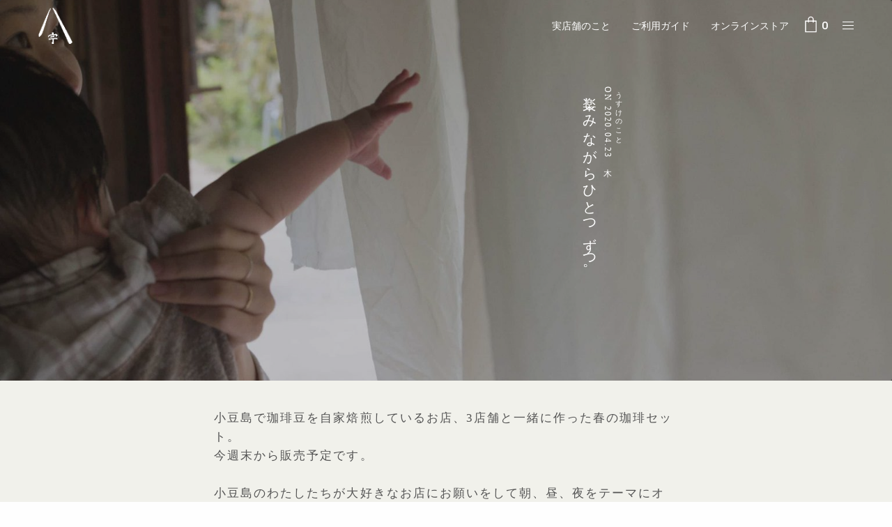

--- FILE ---
content_type: text/html; charset=UTF-8
request_url: https://www.usuqefare.com/step-by-step-with-fun/
body_size: 21700
content:
<!doctype html>
<html dir="ltr" lang="ja" prefix="og: https://ogp.me/ns#">
<head>
	<meta charset="UTF-8" />
	<meta name="viewport" content="width=device-width, initial-scale=1, maximum-scale=1, viewport-fit=cover">
	<link rel="profile" href="http://gmpg.org/xfn/11">
					<script>document.documentElement.className = document.documentElement.className + ' yes-js js_active js'</script>
			<title>楽しみながらひとつずつ。 | うすけはれ</title>
	<style>img:is([sizes="auto" i], [sizes^="auto," i]) { contain-intrinsic-size: 3000px 1500px }</style>
	
		<!-- All in One SEO 4.8.8 - aioseo.com -->
	<meta name="description" content="小豆島で珈琲豆を自家焙煎しているお店、3店舗と一緒に作った春の珈琲セット。 今週末から販売予定です。 小豆島のわたしたちが大好きなお店にお願いをして朝、昼、夜をテーマにオリジナルの珈琲を焙煎してもらいました。" />
	<meta name="robots" content="max-snippet:-1, max-image-preview:large, max-video-preview:-1" />
	<meta name="author" content="usupefare"/>
	<meta name="google-site-verification" content="PYTDNRBLiaafiUNA46sYvsffxJKqf936YU7V5IpgquA" />
	<link rel="canonical" href="https://www.usuqefare.com/step-by-step-with-fun/" />
	<meta name="generator" content="All in One SEO (AIOSEO) 4.8.8" />
		<meta property="og:locale" content="ja_JP" />
		<meta property="og:site_name" content="うすけはれ" />
		<meta property="og:type" content="article" />
		<meta property="og:title" content="楽しみながらひとつずつ。 | うすけはれ" />
		<meta property="og:description" content="小豆島で珈琲豆を自家焙煎しているお店、3店舗と一緒に作った春の珈琲セット。 今週末から販売予定です。 小豆島のわたしたちが大好きなお店にお願いをして朝、昼、夜をテーマにオリジナルの珈琲を焙煎してもらいました。" />
		<meta property="og:url" content="https://www.usuqefare.com/step-by-step-with-fun/" />
		<meta property="fb:app_id" content="196969157909233" />
		<meta property="og:image" content="https://www.usuqefare.com/wp-content/uploads/2018/07/todayistheday_a-scaled.jpg" />
		<meta property="og:image:secure_url" content="https://www.usuqefare.com/wp-content/uploads/2018/07/todayistheday_a-scaled.jpg" />
		<meta property="og:image:width" content="2560" />
		<meta property="og:image:height" content="1707" />
		<meta property="article:tag" content="うすけのこと" />
		<meta property="article:published_time" content="2020-04-22T15:00:00+00:00" />
		<meta property="article:modified_time" content="2020-04-23T06:28:08+00:00" />
		<meta property="article:publisher" content="https://www.facebook.com/usuqefare" />
		<meta name="twitter:card" content="summary" />
		<meta name="twitter:site" content="@usuqefare" />
		<meta name="twitter:title" content="楽しみながらひとつずつ。 | うすけはれ" />
		<meta name="twitter:description" content="小豆島で珈琲豆を自家焙煎しているお店、3店舗と一緒に作った春の珈琲セット。 今週末から販売予定です。 小豆島のわたしたちが大好きなお店にお願いをして朝、昼、夜をテーマにオリジナルの珈琲を焙煎してもらいました。" />
		<meta name="twitter:creator" content="@usuqefare" />
		<meta name="twitter:image" content="https://www.usuqefare.com/wp-content/uploads/2018/07/todayistheday_a-scaled.jpg" />
		<script type="application/ld+json" class="aioseo-schema">
			{"@context":"https:\/\/schema.org","@graph":[{"@type":"Article","@id":"https:\/\/www.usuqefare.com\/step-by-step-with-fun\/#article","name":"\u697d\u3057\u307f\u306a\u304c\u3089\u3072\u3068\u3064\u305a\u3064\u3002 | \u3046\u3059\u3051\u306f\u308c","headline":"\u697d\u3057\u307f\u306a\u304c\u3089\u3072\u3068\u3064\u305a\u3064\u3002","author":{"@id":"https:\/\/www.usuqefare.com\/author\/usupefare\/#author"},"publisher":{"@id":"https:\/\/www.usuqefare.com\/#organization"},"image":{"@type":"ImageObject","url":"https:\/\/www.usuqefare.com\/wp-content\/uploads\/2018\/07\/todayistheday_a-scaled.jpg","width":2560,"height":1707},"datePublished":"2020-04-23T00:00:00+09:00","dateModified":"2020-04-23T15:28:08+09:00","inLanguage":"ja","mainEntityOfPage":{"@id":"https:\/\/www.usuqefare.com\/step-by-step-with-fun\/#webpage"},"isPartOf":{"@id":"https:\/\/www.usuqefare.com\/step-by-step-with-fun\/#webpage"},"articleSection":"\u3046\u3059\u3051\u306e\u3053\u3068, \u5ead\u3057\u3054\u3068"},{"@type":"BreadcrumbList","@id":"https:\/\/www.usuqefare.com\/step-by-step-with-fun\/#breadcrumblist","itemListElement":[{"@type":"ListItem","@id":"https:\/\/www.usuqefare.com#listItem","position":1,"name":"Home","item":"https:\/\/www.usuqefare.com","nextItem":{"@type":"ListItem","@id":"https:\/\/www.usuqefare.com\/category\/%e3%81%86%e3%81%99%e3%81%91%e3%81%ae%e3%81%93%e3%81%a8\/#listItem","name":"\u3046\u3059\u3051\u306e\u3053\u3068"}},{"@type":"ListItem","@id":"https:\/\/www.usuqefare.com\/category\/%e3%81%86%e3%81%99%e3%81%91%e3%81%ae%e3%81%93%e3%81%a8\/#listItem","position":2,"name":"\u3046\u3059\u3051\u306e\u3053\u3068","item":"https:\/\/www.usuqefare.com\/category\/%e3%81%86%e3%81%99%e3%81%91%e3%81%ae%e3%81%93%e3%81%a8\/","nextItem":{"@type":"ListItem","@id":"https:\/\/www.usuqefare.com\/step-by-step-with-fun\/#listItem","name":"\u697d\u3057\u307f\u306a\u304c\u3089\u3072\u3068\u3064\u305a\u3064\u3002"},"previousItem":{"@type":"ListItem","@id":"https:\/\/www.usuqefare.com#listItem","name":"Home"}},{"@type":"ListItem","@id":"https:\/\/www.usuqefare.com\/step-by-step-with-fun\/#listItem","position":3,"name":"\u697d\u3057\u307f\u306a\u304c\u3089\u3072\u3068\u3064\u305a\u3064\u3002","previousItem":{"@type":"ListItem","@id":"https:\/\/www.usuqefare.com\/category\/%e3%81%86%e3%81%99%e3%81%91%e3%81%ae%e3%81%93%e3%81%a8\/#listItem","name":"\u3046\u3059\u3051\u306e\u3053\u3068"}}]},{"@type":"Organization","@id":"https:\/\/www.usuqefare.com\/#organization","name":"\u3046\u3059\u3051\u306f\u308c","description":"\u5c0f\u8c46\u5cf6\u3001\u5c71\u306e\u4e2d\u306e\u30ae\u30e3\u30e9\u30ea\u30fc\u30b7\u30e7\u30c3\u30d7","url":"https:\/\/www.usuqefare.com\/","logo":{"@type":"ImageObject","url":"https:\/\/www.usuqefare.com\/wp-content\/uploads\/2018\/07\/logo-dark.gif","@id":"https:\/\/www.usuqefare.com\/step-by-step-with-fun\/#organizationLogo","width":105,"height":112},"image":{"@id":"https:\/\/www.usuqefare.com\/step-by-step-with-fun\/#organizationLogo"},"sameAs":["https:\/\/twitter.com\/usuqefare","https:\/\/www.instagram.com\/usuqefare\/"]},{"@type":"Person","@id":"https:\/\/www.usuqefare.com\/author\/usupefare\/#author","url":"https:\/\/www.usuqefare.com\/author\/usupefare\/","name":"usupefare","image":{"@type":"ImageObject","@id":"https:\/\/www.usuqefare.com\/step-by-step-with-fun\/#authorImage","url":"https:\/\/secure.gravatar.com\/avatar\/43df23596e43fff79d034e856f17b088399f339b4ffc863f741a1575aa7be749?s=96&d=mm&r=g","width":96,"height":96,"caption":"usupefare"}},{"@type":"WebPage","@id":"https:\/\/www.usuqefare.com\/step-by-step-with-fun\/#webpage","url":"https:\/\/www.usuqefare.com\/step-by-step-with-fun\/","name":"\u697d\u3057\u307f\u306a\u304c\u3089\u3072\u3068\u3064\u305a\u3064\u3002 | \u3046\u3059\u3051\u306f\u308c","description":"\u5c0f\u8c46\u5cf6\u3067\u73c8\u7432\u8c46\u3092\u81ea\u5bb6\u7119\u714e\u3057\u3066\u3044\u308b\u304a\u5e97\u30013\u5e97\u8217\u3068\u4e00\u7dd2\u306b\u4f5c\u3063\u305f\u6625\u306e\u73c8\u7432\u30bb\u30c3\u30c8\u3002 \u4eca\u9031\u672b\u304b\u3089\u8ca9\u58f2\u4e88\u5b9a\u3067\u3059\u3002 \u5c0f\u8c46\u5cf6\u306e\u308f\u305f\u3057\u305f\u3061\u304c\u5927\u597d\u304d\u306a\u304a\u5e97\u306b\u304a\u9858\u3044\u3092\u3057\u3066\u671d\u3001\u663c\u3001\u591c\u3092\u30c6\u30fc\u30de\u306b\u30aa\u30ea\u30b8\u30ca\u30eb\u306e\u73c8\u7432\u3092\u7119\u714e\u3057\u3066\u3082\u3089\u3044\u307e\u3057\u305f\u3002","inLanguage":"ja","isPartOf":{"@id":"https:\/\/www.usuqefare.com\/#website"},"breadcrumb":{"@id":"https:\/\/www.usuqefare.com\/step-by-step-with-fun\/#breadcrumblist"},"author":{"@id":"https:\/\/www.usuqefare.com\/author\/usupefare\/#author"},"creator":{"@id":"https:\/\/www.usuqefare.com\/author\/usupefare\/#author"},"image":{"@type":"ImageObject","url":"https:\/\/www.usuqefare.com\/wp-content\/uploads\/2018\/07\/todayistheday_a-scaled.jpg","@id":"https:\/\/www.usuqefare.com\/step-by-step-with-fun\/#mainImage","width":2560,"height":1707},"primaryImageOfPage":{"@id":"https:\/\/www.usuqefare.com\/step-by-step-with-fun\/#mainImage"},"datePublished":"2020-04-23T00:00:00+09:00","dateModified":"2020-04-23T15:28:08+09:00"},{"@type":"WebSite","@id":"https:\/\/www.usuqefare.com\/#website","url":"https:\/\/www.usuqefare.com\/","name":"\u3046\u3059\u3051\u306f\u308c","description":"\u5c0f\u8c46\u5cf6\u3001\u5c71\u306e\u4e2d\u306e\u30ae\u30e3\u30e9\u30ea\u30fc\u30b7\u30e7\u30c3\u30d7","inLanguage":"ja","publisher":{"@id":"https:\/\/www.usuqefare.com\/#organization"}}]}
		</script>
		<!-- All in One SEO -->

<link rel='dns-prefetch' href='//maps.googleapis.com' />
<link rel='dns-prefetch' href='//fonts.googleapis.com' />
<link rel="alternate" type="application/rss+xml" title="うすけはれ &raquo; フィード" href="https://www.usuqefare.com/feed/" />
<link rel="alternate" type="application/rss+xml" title="うすけはれ &raquo; コメントフィード" href="https://www.usuqefare.com/comments/feed/" />
<link rel="preconnect" href="//fonts.gstatic.com/" crossorigin><link rel="alternate" type="application/rss+xml" title="うすけはれ &raquo; 楽しみながらひとつずつ。 のコメントのフィード" href="https://www.usuqefare.com/step-by-step-with-fun/feed/" />
<script type="text/javascript">
/* <![CDATA[ */
window._wpemojiSettings = {"baseUrl":"https:\/\/s.w.org\/images\/core\/emoji\/16.0.1\/72x72\/","ext":".png","svgUrl":"https:\/\/s.w.org\/images\/core\/emoji\/16.0.1\/svg\/","svgExt":".svg","source":{"concatemoji":"https:\/\/www.usuqefare.com\/wp-includes\/js\/wp-emoji-release.min.js?ver=6.8.3"}};
/*! This file is auto-generated */
!function(s,n){var o,i,e;function c(e){try{var t={supportTests:e,timestamp:(new Date).valueOf()};sessionStorage.setItem(o,JSON.stringify(t))}catch(e){}}function p(e,t,n){e.clearRect(0,0,e.canvas.width,e.canvas.height),e.fillText(t,0,0);var t=new Uint32Array(e.getImageData(0,0,e.canvas.width,e.canvas.height).data),a=(e.clearRect(0,0,e.canvas.width,e.canvas.height),e.fillText(n,0,0),new Uint32Array(e.getImageData(0,0,e.canvas.width,e.canvas.height).data));return t.every(function(e,t){return e===a[t]})}function u(e,t){e.clearRect(0,0,e.canvas.width,e.canvas.height),e.fillText(t,0,0);for(var n=e.getImageData(16,16,1,1),a=0;a<n.data.length;a++)if(0!==n.data[a])return!1;return!0}function f(e,t,n,a){switch(t){case"flag":return n(e,"\ud83c\udff3\ufe0f\u200d\u26a7\ufe0f","\ud83c\udff3\ufe0f\u200b\u26a7\ufe0f")?!1:!n(e,"\ud83c\udde8\ud83c\uddf6","\ud83c\udde8\u200b\ud83c\uddf6")&&!n(e,"\ud83c\udff4\udb40\udc67\udb40\udc62\udb40\udc65\udb40\udc6e\udb40\udc67\udb40\udc7f","\ud83c\udff4\u200b\udb40\udc67\u200b\udb40\udc62\u200b\udb40\udc65\u200b\udb40\udc6e\u200b\udb40\udc67\u200b\udb40\udc7f");case"emoji":return!a(e,"\ud83e\udedf")}return!1}function g(e,t,n,a){var r="undefined"!=typeof WorkerGlobalScope&&self instanceof WorkerGlobalScope?new OffscreenCanvas(300,150):s.createElement("canvas"),o=r.getContext("2d",{willReadFrequently:!0}),i=(o.textBaseline="top",o.font="600 32px Arial",{});return e.forEach(function(e){i[e]=t(o,e,n,a)}),i}function t(e){var t=s.createElement("script");t.src=e,t.defer=!0,s.head.appendChild(t)}"undefined"!=typeof Promise&&(o="wpEmojiSettingsSupports",i=["flag","emoji"],n.supports={everything:!0,everythingExceptFlag:!0},e=new Promise(function(e){s.addEventListener("DOMContentLoaded",e,{once:!0})}),new Promise(function(t){var n=function(){try{var e=JSON.parse(sessionStorage.getItem(o));if("object"==typeof e&&"number"==typeof e.timestamp&&(new Date).valueOf()<e.timestamp+604800&&"object"==typeof e.supportTests)return e.supportTests}catch(e){}return null}();if(!n){if("undefined"!=typeof Worker&&"undefined"!=typeof OffscreenCanvas&&"undefined"!=typeof URL&&URL.createObjectURL&&"undefined"!=typeof Blob)try{var e="postMessage("+g.toString()+"("+[JSON.stringify(i),f.toString(),p.toString(),u.toString()].join(",")+"));",a=new Blob([e],{type:"text/javascript"}),r=new Worker(URL.createObjectURL(a),{name:"wpTestEmojiSupports"});return void(r.onmessage=function(e){c(n=e.data),r.terminate(),t(n)})}catch(e){}c(n=g(i,f,p,u))}t(n)}).then(function(e){for(var t in e)n.supports[t]=e[t],n.supports.everything=n.supports.everything&&n.supports[t],"flag"!==t&&(n.supports.everythingExceptFlag=n.supports.everythingExceptFlag&&n.supports[t]);n.supports.everythingExceptFlag=n.supports.everythingExceptFlag&&!n.supports.flag,n.DOMReady=!1,n.readyCallback=function(){n.DOMReady=!0}}).then(function(){return e}).then(function(){var e;n.supports.everything||(n.readyCallback(),(e=n.source||{}).concatemoji?t(e.concatemoji):e.wpemoji&&e.twemoji&&(t(e.twemoji),t(e.wpemoji)))}))}((window,document),window._wpemojiSettings);
/* ]]> */
</script>
<style id='wp-emoji-styles-inline-css' type='text/css'>

	img.wp-smiley, img.emoji {
		display: inline !important;
		border: none !important;
		box-shadow: none !important;
		height: 1em !important;
		width: 1em !important;
		margin: 0 0.07em !important;
		vertical-align: -0.1em !important;
		background: none !important;
		padding: 0 !important;
	}
</style>
<link rel='stylesheet' id='wp-block-library-css' href='https://www.usuqefare.com/wp-includes/css/dist/block-library/style.min.css?ver=6.8.3' media='all' />
<style id='classic-theme-styles-inline-css' type='text/css'>
/*! This file is auto-generated */
.wp-block-button__link{color:#fff;background-color:#32373c;border-radius:9999px;box-shadow:none;text-decoration:none;padding:calc(.667em + 2px) calc(1.333em + 2px);font-size:1.125em}.wp-block-file__button{background:#32373c;color:#fff;text-decoration:none}
</style>
<style id='global-styles-inline-css' type='text/css'>
:root{--wp--preset--aspect-ratio--square: 1;--wp--preset--aspect-ratio--4-3: 4/3;--wp--preset--aspect-ratio--3-4: 3/4;--wp--preset--aspect-ratio--3-2: 3/2;--wp--preset--aspect-ratio--2-3: 2/3;--wp--preset--aspect-ratio--16-9: 16/9;--wp--preset--aspect-ratio--9-16: 9/16;--wp--preset--color--black: #000000;--wp--preset--color--cyan-bluish-gray: #abb8c3;--wp--preset--color--white: #ffffff;--wp--preset--color--pale-pink: #f78da7;--wp--preset--color--vivid-red: #cf2e2e;--wp--preset--color--luminous-vivid-orange: #ff6900;--wp--preset--color--luminous-vivid-amber: #fcb900;--wp--preset--color--light-green-cyan: #7bdcb5;--wp--preset--color--vivid-green-cyan: #00d084;--wp--preset--color--pale-cyan-blue: #8ed1fc;--wp--preset--color--vivid-cyan-blue: #0693e3;--wp--preset--color--vivid-purple: #9b51e0;--wp--preset--color--thb-accent: #3c76e6;--wp--preset--gradient--vivid-cyan-blue-to-vivid-purple: linear-gradient(135deg,rgba(6,147,227,1) 0%,rgb(155,81,224) 100%);--wp--preset--gradient--light-green-cyan-to-vivid-green-cyan: linear-gradient(135deg,rgb(122,220,180) 0%,rgb(0,208,130) 100%);--wp--preset--gradient--luminous-vivid-amber-to-luminous-vivid-orange: linear-gradient(135deg,rgba(252,185,0,1) 0%,rgba(255,105,0,1) 100%);--wp--preset--gradient--luminous-vivid-orange-to-vivid-red: linear-gradient(135deg,rgba(255,105,0,1) 0%,rgb(207,46,46) 100%);--wp--preset--gradient--very-light-gray-to-cyan-bluish-gray: linear-gradient(135deg,rgb(238,238,238) 0%,rgb(169,184,195) 100%);--wp--preset--gradient--cool-to-warm-spectrum: linear-gradient(135deg,rgb(74,234,220) 0%,rgb(151,120,209) 20%,rgb(207,42,186) 40%,rgb(238,44,130) 60%,rgb(251,105,98) 80%,rgb(254,248,76) 100%);--wp--preset--gradient--blush-light-purple: linear-gradient(135deg,rgb(255,206,236) 0%,rgb(152,150,240) 100%);--wp--preset--gradient--blush-bordeaux: linear-gradient(135deg,rgb(254,205,165) 0%,rgb(254,45,45) 50%,rgb(107,0,62) 100%);--wp--preset--gradient--luminous-dusk: linear-gradient(135deg,rgb(255,203,112) 0%,rgb(199,81,192) 50%,rgb(65,88,208) 100%);--wp--preset--gradient--pale-ocean: linear-gradient(135deg,rgb(255,245,203) 0%,rgb(182,227,212) 50%,rgb(51,167,181) 100%);--wp--preset--gradient--electric-grass: linear-gradient(135deg,rgb(202,248,128) 0%,rgb(113,206,126) 100%);--wp--preset--gradient--midnight: linear-gradient(135deg,rgb(2,3,129) 0%,rgb(40,116,252) 100%);--wp--preset--font-size--small: 13px;--wp--preset--font-size--medium: 20px;--wp--preset--font-size--large: 36px;--wp--preset--font-size--x-large: 42px;--wp--preset--spacing--20: 0.44rem;--wp--preset--spacing--30: 0.67rem;--wp--preset--spacing--40: 1rem;--wp--preset--spacing--50: 1.5rem;--wp--preset--spacing--60: 2.25rem;--wp--preset--spacing--70: 3.38rem;--wp--preset--spacing--80: 5.06rem;--wp--preset--shadow--natural: 6px 6px 9px rgba(0, 0, 0, 0.2);--wp--preset--shadow--deep: 12px 12px 50px rgba(0, 0, 0, 0.4);--wp--preset--shadow--sharp: 6px 6px 0px rgba(0, 0, 0, 0.2);--wp--preset--shadow--outlined: 6px 6px 0px -3px rgba(255, 255, 255, 1), 6px 6px rgba(0, 0, 0, 1);--wp--preset--shadow--crisp: 6px 6px 0px rgba(0, 0, 0, 1);}:where(.is-layout-flex){gap: 0.5em;}:where(.is-layout-grid){gap: 0.5em;}body .is-layout-flex{display: flex;}.is-layout-flex{flex-wrap: wrap;align-items: center;}.is-layout-flex > :is(*, div){margin: 0;}body .is-layout-grid{display: grid;}.is-layout-grid > :is(*, div){margin: 0;}:where(.wp-block-columns.is-layout-flex){gap: 2em;}:where(.wp-block-columns.is-layout-grid){gap: 2em;}:where(.wp-block-post-template.is-layout-flex){gap: 1.25em;}:where(.wp-block-post-template.is-layout-grid){gap: 1.25em;}.has-black-color{color: var(--wp--preset--color--black) !important;}.has-cyan-bluish-gray-color{color: var(--wp--preset--color--cyan-bluish-gray) !important;}.has-white-color{color: var(--wp--preset--color--white) !important;}.has-pale-pink-color{color: var(--wp--preset--color--pale-pink) !important;}.has-vivid-red-color{color: var(--wp--preset--color--vivid-red) !important;}.has-luminous-vivid-orange-color{color: var(--wp--preset--color--luminous-vivid-orange) !important;}.has-luminous-vivid-amber-color{color: var(--wp--preset--color--luminous-vivid-amber) !important;}.has-light-green-cyan-color{color: var(--wp--preset--color--light-green-cyan) !important;}.has-vivid-green-cyan-color{color: var(--wp--preset--color--vivid-green-cyan) !important;}.has-pale-cyan-blue-color{color: var(--wp--preset--color--pale-cyan-blue) !important;}.has-vivid-cyan-blue-color{color: var(--wp--preset--color--vivid-cyan-blue) !important;}.has-vivid-purple-color{color: var(--wp--preset--color--vivid-purple) !important;}.has-black-background-color{background-color: var(--wp--preset--color--black) !important;}.has-cyan-bluish-gray-background-color{background-color: var(--wp--preset--color--cyan-bluish-gray) !important;}.has-white-background-color{background-color: var(--wp--preset--color--white) !important;}.has-pale-pink-background-color{background-color: var(--wp--preset--color--pale-pink) !important;}.has-vivid-red-background-color{background-color: var(--wp--preset--color--vivid-red) !important;}.has-luminous-vivid-orange-background-color{background-color: var(--wp--preset--color--luminous-vivid-orange) !important;}.has-luminous-vivid-amber-background-color{background-color: var(--wp--preset--color--luminous-vivid-amber) !important;}.has-light-green-cyan-background-color{background-color: var(--wp--preset--color--light-green-cyan) !important;}.has-vivid-green-cyan-background-color{background-color: var(--wp--preset--color--vivid-green-cyan) !important;}.has-pale-cyan-blue-background-color{background-color: var(--wp--preset--color--pale-cyan-blue) !important;}.has-vivid-cyan-blue-background-color{background-color: var(--wp--preset--color--vivid-cyan-blue) !important;}.has-vivid-purple-background-color{background-color: var(--wp--preset--color--vivid-purple) !important;}.has-black-border-color{border-color: var(--wp--preset--color--black) !important;}.has-cyan-bluish-gray-border-color{border-color: var(--wp--preset--color--cyan-bluish-gray) !important;}.has-white-border-color{border-color: var(--wp--preset--color--white) !important;}.has-pale-pink-border-color{border-color: var(--wp--preset--color--pale-pink) !important;}.has-vivid-red-border-color{border-color: var(--wp--preset--color--vivid-red) !important;}.has-luminous-vivid-orange-border-color{border-color: var(--wp--preset--color--luminous-vivid-orange) !important;}.has-luminous-vivid-amber-border-color{border-color: var(--wp--preset--color--luminous-vivid-amber) !important;}.has-light-green-cyan-border-color{border-color: var(--wp--preset--color--light-green-cyan) !important;}.has-vivid-green-cyan-border-color{border-color: var(--wp--preset--color--vivid-green-cyan) !important;}.has-pale-cyan-blue-border-color{border-color: var(--wp--preset--color--pale-cyan-blue) !important;}.has-vivid-cyan-blue-border-color{border-color: var(--wp--preset--color--vivid-cyan-blue) !important;}.has-vivid-purple-border-color{border-color: var(--wp--preset--color--vivid-purple) !important;}.has-vivid-cyan-blue-to-vivid-purple-gradient-background{background: var(--wp--preset--gradient--vivid-cyan-blue-to-vivid-purple) !important;}.has-light-green-cyan-to-vivid-green-cyan-gradient-background{background: var(--wp--preset--gradient--light-green-cyan-to-vivid-green-cyan) !important;}.has-luminous-vivid-amber-to-luminous-vivid-orange-gradient-background{background: var(--wp--preset--gradient--luminous-vivid-amber-to-luminous-vivid-orange) !important;}.has-luminous-vivid-orange-to-vivid-red-gradient-background{background: var(--wp--preset--gradient--luminous-vivid-orange-to-vivid-red) !important;}.has-very-light-gray-to-cyan-bluish-gray-gradient-background{background: var(--wp--preset--gradient--very-light-gray-to-cyan-bluish-gray) !important;}.has-cool-to-warm-spectrum-gradient-background{background: var(--wp--preset--gradient--cool-to-warm-spectrum) !important;}.has-blush-light-purple-gradient-background{background: var(--wp--preset--gradient--blush-light-purple) !important;}.has-blush-bordeaux-gradient-background{background: var(--wp--preset--gradient--blush-bordeaux) !important;}.has-luminous-dusk-gradient-background{background: var(--wp--preset--gradient--luminous-dusk) !important;}.has-pale-ocean-gradient-background{background: var(--wp--preset--gradient--pale-ocean) !important;}.has-electric-grass-gradient-background{background: var(--wp--preset--gradient--electric-grass) !important;}.has-midnight-gradient-background{background: var(--wp--preset--gradient--midnight) !important;}.has-small-font-size{font-size: var(--wp--preset--font-size--small) !important;}.has-medium-font-size{font-size: var(--wp--preset--font-size--medium) !important;}.has-large-font-size{font-size: var(--wp--preset--font-size--large) !important;}.has-x-large-font-size{font-size: var(--wp--preset--font-size--x-large) !important;}
:where(.wp-block-post-template.is-layout-flex){gap: 1.25em;}:where(.wp-block-post-template.is-layout-grid){gap: 1.25em;}
:where(.wp-block-columns.is-layout-flex){gap: 2em;}:where(.wp-block-columns.is-layout-grid){gap: 2em;}
:root :where(.wp-block-pullquote){font-size: 1.5em;line-height: 1.6;}
</style>
<style id='woocommerce-inline-inline-css' type='text/css'>
.woocommerce form .form-row .required { visibility: visible; }
</style>
<link rel='stylesheet' id='jquery_ui-css' href='https://www.usuqefare.com/wp-content/plugins/dt_woocommerce_page_builder/assets/css/jquery-ui.css?ver=6.8.3' media='all' />
<link rel='stylesheet' id='dtwpb-woo-extra-account-css' href='https://www.usuqefare.com/wp-content/plugins/dt_woocommerce_page_builder/assets/css/woocommerce-extra-public.css?ver=6.8.3' media='all' />
<link rel='stylesheet' id='brands-styles-css' href='https://www.usuqefare.com/wp-content/plugins/woocommerce/assets/css/brands.css?ver=10.2.3' media='all' />
<link rel='stylesheet' id='thb-fa-css' href='https://www.usuqefare.com/wp-content/themes/revolution/assets/css/font-awesome.min.css?ver=2.5.9' media='all' />
<link rel='stylesheet' id='thb-app-css' href='https://www.usuqefare.com/wp-content/themes/revolution/assets/css/app.css?ver=2.5.9' media='all' />
<style id='thb-app-inline-css' type='text/css'>
h1, .h1, .thb-countdown .thb-countdown-ul li .timestamp, h2, .h2, h3, .h3, h4, .h4, h5, .h5, h6, .h6 {font-family:'Georgia', 'BlinkMacSystemFont', -apple-system, 'Roboto', 'Lucida Sans';}body {font-family:'Rubik', 'BlinkMacSystemFont', -apple-system, 'Roboto', 'Lucida Sans';}.thb-full-menu {font-family:'"Times New Roman", sans-serif', 'BlinkMacSystemFont', -apple-system, 'Roboto', 'Lucida Sans';}.thb-mobile-menu,.thb-secondary-menu {font-family:'"Times New Roman", sans-serif', 'BlinkMacSystemFont', -apple-system, 'Roboto', 'Lucida Sans';}em {}label {}input[type="submit"],submit,.button,.btn,.btn-block,.btn-text,.vc_btn3 {}p,.post-detail .post-content {}.thb-full-menu>li>a,.thb-header-menu>li>a {}.subfooter .thb-full-menu>li>a {}.thb-full-menu li .sub-menu a,.thb-dropdown-style2 .thb-full-menu .sub-menu>li a,.thb-dropdown-style2 .thb-full-menu .sub-menu>li.title-item>a,.thb-dropdown-style3 .thb-full-menu .sub-menu>li a,.thb-dropdown-style3 .thb-full-menu .sub-menu>li.title-item>a,.thb-header-menu li .sub-menu a {}.thb-full-menu>li>a.social {}.widget>h6 {}.footer .widget,.footer .widget p {}.thb-mobile-menu>li>a {}.thb-mobile-menu .sub-menu a {}.thb-secondary-menu a {}#mobile-menu .menu-footer {}#mobile-menu .socials a {}.subfooter .socials a {}.products .product.thb-listing-style2 h3,.products .product.thb-listing-style1 h3 {}.thb-product-detail .product-information h1.product_title {}.thb-product-detail .product-information .woocommerce-product-details__short-description,.thb-product-detail .product-information .woocommerce-product-details__short-description p {}@media screen and (min-width:1024px) {h1,.h1 {}}h1,.h1 {}@media screen and (min-width:1024px) {h2 {}}h2 {}@media screen and (min-width:1024px) {h3 {}}h3 {}@media screen and (min-width:1024px) {h4 {}}h4 {}@media screen and (min-width:1024px) {h5 {}}h5 {}h6 {}.header-secondary-text div p:not(.smaller) {}.header-secondary-text div p.smaller {}.logolink .logoimg {max-height:52px;}.logolink .logoimg[src$=".svg"] {max-height:100%;height:52px;}@media screen and (max-width:40.0625em) {.logolink .logoimg {max-height:60px;}.logolink .logoimg[src$=".svg"] {max-height:100%;height:60px;}}@media only screen and (min-width:40.0625em) {.header {padding-top:10px;padding-bottom:10px;;}}@media only screen and (min-width:40.0625em) {.header.fixed {padding-top:10px;padding-bottom:10px;;}}@media only screen and (max-width:40.0625em) {.header,.header.fixed {padding-top:10px;padding-bottom:10px;;}}.footer {padding-top:60px;padding-bottom:10px;}.subfooter {padding-top:10px;padding-bottom:0px;}a:hover,.thb-full-menu.thb-standard>li.current-menu-item:not(.has-hash)>a,.thb-full-menu>li a:not(.logolink)[data-filter].active,#mobile-menu.dark .thb-mobile-menu>li>a:hover,#mobile-menu.dark .sub-menu a:hover,#mobile-menu.dark .thb-secondary-menu a:hover,.thb-mobile-menu>li.menu-item-has-children>a:hover .thb-arrow div,.thb-secondary-menu a:hover,.authorpage .author-content .square-icon:hover,.authorpage .author-content .square-icon.email:hover,.commentlist .comment .reply a:hover,input[type="submit"].style3,.button.style3,.btn.style3,input[type="submit"].style4,.button.style4,.btn.style4,input[type="submit"].style4:hover,.button.style4:hover,.btn.style4:hover,.more-link,.thb-portfolio-filter.style1 ul li a:hover,.thb-portfolio-filter.style1 ul li a.active,.thb-portfolio-filter.style2 .select2.select2-container--default .select2-selection--single .select2-selection__rendered,.thb-portfolio-filter.style2 .select2-dropdown .select2-results__options .select2-results__option[aria-selected=true] span,.thb-portfolio-filter.style2 .select2-dropdown .select2-results__options .select2-results__option.select2-results__option--highlighted span,.thb-autotype .thb-autotype-entry,.thb-tabs.style3 .vc_tta-panel-heading h4 a:hover,.thb-tabs.style3 .vc_tta-panel-heading h4 a.active,.thb-tabs.style4 .vc_tta-panel-heading h4 a.active,.thb-tabs.style4 .vc_tta-panel-heading h4 a:hover,.thb_location_container.row .thb_location h5,.thb-portfolio-slider.thb-portfolio-slider-style3 .portfolio-slide .content-side .thb-categories,.thb-portfolio-slider.thb-portfolio-slider-style3 .portfolio-slide .content-side .thb-categories a,.woocommerce-checkout-payment .wc_payment_methods .wc_payment_method.payment_method_paypal .about_paypal,input[type="submit"].style2, .button.style2, .btn.style2,.thb-header-menu > li.menu-item-has-children:hover > a,.thb-header-menu > li.menu-item-has-children.sfHover > a,.thb-header-menu > li.menu-item-has-children:hover>a span:after,.thb-header-menu > li.menu-item-has-children.sfHover > a span:after,.thb-pricing-table.style2 .pricing-container .thb_pricing_head .thb-price,.post.style8 .style8-meta .style8-link a,.thb-iconbox.top.type5 .iconbox-content .thb-read-more,.thb-testimonials.style7 .testimonial-author cite,.thb-testimonials.style7 .testimonial-author span,.post.style9.active .post-title a,.columns.thb-light-column .post.style9 .post-category a,.thb-page-header .thb-blog-categories li a.active,.has-thb-accent-color,.wp-block-button .wp-block-button__link.has-thb-accent-color,.thb-page-menu.style2 li:hover a,.thb-page-menu.style2 li.current_page_item a,.post.style10 .style10-readmore,.btn-text.style-accent-link,.thb-page-menu li.current_page_item a {color:#3c76e6;}.thb-full-menu.thb-line-marker>li>a:before,.thb-page-header .thb-blog-categories li a:after,.select2-container .select2-dropdown .select2-results .select2-results__option[aria-selected=true],input[type="submit"],.button,.btn,input[type="submit"].black:hover,input[type="submit"].wc-forward.checkout:hover,.button.black:hover,.button.wc-forward.checkout:hover,.btn.black:not(.style4):hover,.btn.wc-forward.checkout:hover,input[type="submit"].style2:hover,.button.style2:hover,.btn.style2:hover,input[type="submit"].style3:before,.button.style3:before,.btn.style3:before,input[type="submit"].style4:after,.button.style4:after,.btn.style4:after,.btn-text.style3 .circle-btn,[class^="tag-cloud-link"]:hover,.thb-portfolio-filter.style1 ul li a:before,.thb-portfolio-filter.style2 .select2.select2-container--default .select2-selection--single .select2-selection__arrow:after,.thb-portfolio-filter.style2 .select2.select2-container--default .select2-selection--single .select2-selection__arrow:before,.thb-portfolio-filter.style2 .select2-dropdown .select2-results__options .select2-results__option span:before,.boxed-icon.email:hover,.thb-progressbar .thb-progress span,#scroll_to_top:hover .thb-animated-arrow.circular,.thb-tabs.style1 .vc_tta-panel-heading h4 a:before,.thb-tabs.style4 .vc_tta-panel-heading h4 a:before,.thb-client-row.thb-opacity.with-accent .thb-client:hover,.badge.onsale,.demo_store,.products .product .product_after_title .button:hover:after,.woocommerce-MyAccount-navigation ul li:hover a,.woocommerce-MyAccount-navigation ul li.is-active a,.footer_bar .socials .social.email:hover,.thb-header-menu > li.menu-item-has-children > a span:before,.thb-page-menu.style1 li:hover a, .thb-page-menu.style1 li.current_page_item a,.thb-client-row .style4 .accent-color,.preloader-style3-container:before,.preloader-style3-container:after,.has-thb-accent-background-color,.wp-block-button .wp-block-button__link.has-thb-accent-background-color,.thb-portfolio-slider.thb-portfolio-slider-style7 .portfolio-style7-dots-wrapper .thb-portfolio-slider-style7-bullets:before,.thb-portfolio-slider.thb-portfolio-slider-style8 .thb-portfolio-slide-excerpt {background-color:#3c76e6;}input[type="submit"]:hover,.button:hover,.btn:hover {background-color:#386ed6;}.share_container .product_copy form,input[type="text"]:focus,input[type="password"]:focus,input[type="date"]:focus,input[type="datetime"]:focus,input[type="email"]:focus,input[type="number"]:focus,input[type="search"]:focus,input[type="tel"]:focus,input[type="time"]:focus,input[type="url"]:focus,textarea:focus,.select2.select2-container--default.select2-container--open .select2-selection--single,.select2-container .select2-dropdown,.select2-container .select2-dropdown.select2-drop-active,input[type="submit"].style2,.button.style2,.btn.style2,input[type="submit"].style3,.button.style3,.btn.style3,input[type="submit"].style4,.button.style4,.btn.style4,[class^="tag-cloud-link"]:hover,.boxed-icon.email:hover,.wpb_text_column a:not(.btn):not(.button):after,.thb-client-row.has-border.thb-opacity.with-accent .thb-client:hover,.thb-pricing-table.style1 .thb-pricing-column.highlight-true .pricing-container,.woocommerce-MyAccount-navigation ul li:hover a,.woocommerce-MyAccount-navigation ul li.is-active a,.footer_bar .socials .social.email:hover,.thb-iconbox.top.type5,.thb-page-menu.style1 li:hover a, .thb-page-menu.style1 li.current_page_item a,.post.style9 .style9-title .style9-arrow:hover,.post.style9.active .style9-arrow,.thb-testimonials.style9 .slick-dots-wrapper .slick-dots li.slick-active .portrait_bullet,.thb-iconbox.type7:hover {border-color:#3c76e6;}.select2-container .select2-dropdown.select2-drop-active.select2-drop-above,.woocommerce-MyAccount-navigation ul li:hover+li a,.woocommerce-MyAccount-navigation ul li.is-active+li a,.thb-page-menu.style1 li:hover+li a, .thb-page-menu.style1 li.current_page_item+li a,.thb-dropdown-style3 .thb-full-menu .sub-menu {border-top-color:#3c76e6;}.thb-dropdown-style3 .thb-full-menu .sub-menu:after {border-bottom-color:#3c76e6;}.commentlist .comment .reply a:hover svg path,.btn-text.style4 .arrow svg:first-child,.thb-iconbox.top.type5 .iconbox-content .thb-read-more svg,.thb-iconbox.top.type5 .iconbox-content .thb-read-more svg .bar,.post.style9.active .style9-arrow svg {fill:#3c76e6;}.thb-tabs.style2 .vc_tta-panel-heading h4 a.active {-moz-box-shadow:inset 0 -3px 0 #3c76e6,0 1px 0 #3c76e6;-webkit-box-shadow:inset 0 -3px 0 #3c76e6,0 1px 0 #3c76e6;box-shadow:inset 0 -3px 0 #3c76e6,0 1px 0 #3c76e6;}.thb-fancy-box.fancy-style5:hover .thb-fancy-content {-moz-box-shadow:inset 0 -3px 0 #3c76e6;-webkit-box-shadow:inset 0 -3px 0 #3c76e6;box-shadow:inset 0 -3px 0 #3c76e6;}.mobile-toggle-holder .mobile-toggle span {background:#ffffff;}.mobile-toggle-holder.style4 .mobile-toggle span:before,.mobile-toggle-holder.style4 .mobile-toggle span:after {background:#ffffff;}.footer .widget>h6,.footer.dark .widget>h6 {color:#ffffff;}.footer,.footer p,.footer.dark p {color:#ffffff;}.subfooter,.subfooter p,.subfooter.dark p {opacity:1;color:#ffffff;}.post-content p a { color:#999999 !important; }.post-content p a:hover { color:#565656 !important; }.wpb_text_column p a { color:#999999 !important; }.wpb_text_column p a:hover { color:#565656 !important; }.wpb_text_column ul a { color:#999999 !important; }.wpb_text_column ul a:hover { color:#565656 !important; }.wpb_text_column ol a { color:#999999 !important; }.wpb_text_column ol a:hover { color:#565656 !important; }.widget p a { color:#999999 !important; }.widget p a:hover { color:#565656 !important; }.header.dark-header .thb-full-menu>li> a { color:#2d2d2d !important; }.header.dark-header .thb-full-menu>li> a:hover { color:#adadad !important; }.thb-header-menu>li> a { color:#2d2d2d !important; }.thb-header-menu>li> a:hover { color:#adadad !important; }.header.light-header .thb-full-menu>li> a { color:#ffffff !important; }#mobile-menu .thb-mobile-menu>li> a { color:#ffffff !important; }#mobile-menu.dark .thb-mobile-menu>li> a { color:#ffffff !important; }#mobile-menu.dark .sub-menu a { color:#ffffff !important; }#mobile-menu.light .sub-menu a { color:#ffffff !important; }#mobile-menu .thb-secondary-menu a { color:#ffffff !important; }#mobile-menu.dark .thb-secondary-menu a { color:#ffffff !important; }.page-id-19306 #wrapper div[role="main"],.postid-19306 #wrapper div[role="main"] {}#mobile-menu {background-color:#00002c !important;}.header.fixed {background-color:#00002c !important;}.footer {background-color:#c6cee1 !important;}.subfooter {background-color:#c6cee1 !important;}.footer-bar-container {background-color:#c6cee1 !important;}.footer .footer-logo-holder .footer-logolink .logoimg {max-height:230px;}
</style>
<link rel='stylesheet' id='thb-style-css' href='https://www.usuqefare.com/wp-content/themes/revolution-child/style.css?ver=2.5.9' media='all' />
<link rel='stylesheet' id='thb-google-fonts-css' href='https://fonts.googleapis.com/css?family=Rubik%3A300%2C400%2C500%2C600%2C700%2C800%2C900%2C300i%2C400i%2C500i%2C600i%2C700i%2C800i%2C900i&#038;subset=latin&#038;display=swap&#038;ver=2.5.9' media='all' />
<link rel='stylesheet' id='vc-acf-field-picker-google-map-css' href='https://www.usuqefare.com/wp-content/plugins/wp-acf-vc-bridge/assets/css/vc-acf-field-picker-google-map.css?ver=1.8.7' media='all' />
<link rel='stylesheet' id='js_composer_front-css' href='https://www.usuqefare.com/wp-content/plugins/js_composer/assets/css/js_composer.min.css?ver=8.5' media='all' />
<link rel='stylesheet' id='dtwpb-css' href='https://www.usuqefare.com/wp-content/plugins/dt_woocommerce_page_builder/assets/css/style.css?ver=6.8.3' media='all' />
<link rel='stylesheet' id='wpb_wmca_accordion_style-css' href='https://www.usuqefare.com/wp-content/plugins/wpb-accordion-menu-or-category-pro/assets/css/wpb_wmca_style.css?ver=1760755638' media='all' />
<style id='wpb_wmca_accordion_inline_style-inline-css' type='text/css'>
		.wpb_category_n_menu_accordion li.wpb-submenu-indicator-minus > a > span.wpb-submenu-indicator .wpb-submenu-indicator-icon { 
			-ms-transform: rotate(45deg);
			-moz-transform: rotate(45deg);
			-webkit-transform: rotate(45deg);
			transform: rotate(45deg); 
		}
</style>
<link rel='stylesheet' id='pp_custom_css_dev_css-css' href='https://www.usuqefare.com/wp-content/uploads/pp-css-js-dev/custom.css?ver=1614973131' media='all' />
<script type="text/javascript" src="https://www.usuqefare.com/wp-includes/js/jquery/jquery.min.js?ver=3.7.1" id="jquery-core-js"></script>
<script type="text/javascript" src="https://www.usuqefare.com/wp-includes/js/jquery/jquery-migrate.min.js?ver=3.4.1" id="jquery-migrate-js"></script>
<script type="text/javascript" src="https://www.usuqefare.com/wp-content/plugins/woocommerce/assets/js/jquery-blockui/jquery.blockUI.min.js?ver=2.7.0-wc.10.2.3" id="jquery-blockui-js" defer="defer" data-wp-strategy="defer"></script>
<script type="text/javascript" id="wc-add-to-cart-js-extra">
/* <![CDATA[ */
var wc_add_to_cart_params = {"ajax_url":"\/wp-admin\/admin-ajax.php","wc_ajax_url":"\/?wc-ajax=%%endpoint%%","i18n_view_cart":"\u30ab\u30fc\u30c8\u3092\u8868\u793a","cart_url":"https:\/\/www.usuqefare.com\/cart\/","is_cart":"","cart_redirect_after_add":"no"};
/* ]]> */
</script>
<script type="text/javascript" src="https://www.usuqefare.com/wp-content/plugins/woocommerce/assets/js/frontend/add-to-cart.min.js?ver=10.2.3" id="wc-add-to-cart-js" defer="defer" data-wp-strategy="defer"></script>
<script type="text/javascript" src="https://www.usuqefare.com/wp-content/plugins/woocommerce/assets/js/js-cookie/js.cookie.min.js?ver=2.1.4-wc.10.2.3" id="js-cookie-js" defer="defer" data-wp-strategy="defer"></script>
<script type="text/javascript" id="woocommerce-js-extra">
/* <![CDATA[ */
var woocommerce_params = {"ajax_url":"\/wp-admin\/admin-ajax.php","wc_ajax_url":"\/?wc-ajax=%%endpoint%%","i18n_password_show":"\u30d1\u30b9\u30ef\u30fc\u30c9\u3092\u8868\u793a","i18n_password_hide":"\u30d1\u30b9\u30ef\u30fc\u30c9\u3092\u96a0\u3059"};
/* ]]> */
</script>
<script type="text/javascript" src="https://www.usuqefare.com/wp-content/plugins/woocommerce/assets/js/frontend/woocommerce.min.js?ver=10.2.3" id="woocommerce-js" defer="defer" data-wp-strategy="defer"></script>
<script type="text/javascript" id="enhanced-ecommerce-google-analytics-js-extra">
/* <![CDATA[ */
var ConvAioGlobal = {"nonce":"862bc7181d"};
/* ]]> */
</script>
<script data-cfasync="false" data-no-optimize="1" data-pagespeed-no-defer type="text/javascript" src="https://www.usuqefare.com/wp-content/plugins/enhanced-e-commerce-for-woocommerce-store/public/js/con-gtm-google-analytics.js?ver=7.2.12" id="enhanced-ecommerce-google-analytics-js"></script>
<script data-cfasync="false" data-no-optimize="1" data-pagespeed-no-defer type="text/javascript" id="enhanced-ecommerce-google-analytics-js-after">
/* <![CDATA[ */
tvc_smd={"tvc_wcv":"10.2.3","tvc_wpv":"6.8.3","tvc_eev":"7.2.12","tvc_cnf":{"t_cg":"1","t_ec":"","t_ee":"on","t_df":"","t_gUser":"1","t_UAen":"on","t_thr":"6","t_IPA":"1","t_PrivacyPolicy":"1"},"tvc_sub_data":{"sub_id":"3282","cu_id":"3053","pl_id":"1","ga_tra_option":"BOTH","ga_property_id":"UA-114766093-1","ga_measurement_id":"G-NRV5Q79EC1","ga_ads_id":"7649676444","ga_gmc_id":"581536043","ga_gmc_id_p":"256922349","op_gtag_js":"1","op_en_e_t":"1","op_rm_t_t":"1","op_dy_rm_t_t":"1","op_li_ga_wi_ads":"1","gmc_is_product_sync":"0","gmc_is_site_verified":"1","gmc_is_domain_claim":"1","gmc_product_count":"0","fb_pixel_id":"2176553589047662","tracking_method":"","user_gtm_id":""}};
/* ]]> */
</script>
<script type="text/javascript" src="https://www.usuqefare.com/wp-content/uploads/pp-css-js-dev/custom.js?ver=1598239243" id="pp_custom_css_dev_js-js"></script>
<script></script><link rel="https://api.w.org/" href="https://www.usuqefare.com/wp-json/" /><link rel="alternate" title="JSON" type="application/json" href="https://www.usuqefare.com/wp-json/wp/v2/posts/19306" /><link rel="EditURI" type="application/rsd+xml" title="RSD" href="https://www.usuqefare.com/xmlrpc.php?rsd" />
<meta name="generator" content="WordPress 6.8.3" />
<meta name="generator" content="WooCommerce 10.2.3" />
<link rel='shortlink' href='https://www.usuqefare.com/?p=19306' />
<link rel="alternate" title="oEmbed (JSON)" type="application/json+oembed" href="https://www.usuqefare.com/wp-json/oembed/1.0/embed?url=https%3A%2F%2Fwww.usuqefare.com%2Fstep-by-step-with-fun%2F" />
<link rel="alternate" title="oEmbed (XML)" type="text/xml+oembed" href="https://www.usuqefare.com/wp-json/oembed/1.0/embed?url=https%3A%2F%2Fwww.usuqefare.com%2Fstep-by-step-with-fun%2F&#038;format=xml" />

<!-- This website runs the Product Feed PRO for WooCommerce by AdTribes.io plugin - version woocommercesea_option_installed_version -->
<script async src="https://www.googletagmanager.com/gtag/js?id=UA-114766093-1"></script>
<script>
  window.dataLayer = window.dataLayer || [];
  function gtag(){dataLayer.push(arguments);}
  gtag("js", new Date());

  gtag("config", "UA-114766093-1");
</script><meta name="facebook-domain-verification" content="6wo2xz7x3mfyt1e8l0uhncbkgqi4w3" /><link rel="pingback" href="https://www.usuqefare.com/xmlrpc.php">	<noscript><style>.woocommerce-product-gallery{ opacity: 1 !important; }</style></noscript>
	        <script data-cfasync="false" data-no-optimize="1" data-pagespeed-no-defer>
            var tvc_lc = 'JPY';
        </script>
        <script data-cfasync="false" data-no-optimize="1" data-pagespeed-no-defer>
            var tvc_lc = 'JPY';
        </script>
<script data-cfasync="false" data-pagespeed-no-defer type="text/javascript">
      window.dataLayer = window.dataLayer || [];
      dataLayer.push({"event":"begin_datalayer","cov_ga4_measurment_id":"G-NRV5Q79EC1","cov_remarketing_conversion_id":"AW-775165354","cov_remarketing":"1","cov_fb_pixel_id":"2176553589047662","conv_track_email":"1","conv_track_phone":"1","conv_track_address":"1","conv_track_page_scroll":"1","conv_track_file_download":"1","conv_track_author":"1","conv_track_signup":"1","conv_track_signin":"1"});
    </script>    <!-- Google Tag Manager by Conversios-->
    <script>
      (function(w, d, s, l, i) {
        w[l] = w[l] || [];
        w[l].push({
          'gtm.start': new Date().getTime(),
          event: 'gtm.js'
        });
        var f = d.getElementsByTagName(s)[0],
          j = d.createElement(s),
          dl = l != 'dataLayer' ? '&l=' + l : '';
        j.async = true;
        j.src =
          'https://www.googletagmanager.com/gtm.js?id=' + i + dl;
        f.parentNode.insertBefore(j, f);
      })(window, document, 'script', 'dataLayer', 'GTM-K7X94DG');
    </script>
    <!-- End Google Tag Manager -->
    <!-- Google Tag Manager (noscript) -->
    <noscript><iframe src="https://www.googletagmanager.com/ns.html?id=GTM-K7X94DG" height="0" width="0" style="display:none;visibility:hidden"></iframe></noscript>
    <!-- End Google Tag Manager (noscript) -->
      <script>
      (window.gaDevIds = window.gaDevIds || []).push('5CDcaG');
    </script>
        <script data-cfasync="false" data-no-optimize="1" data-pagespeed-no-defer>
        window.dataLayer = window.dataLayer || [];
        window.dataLayer.push({
          event: 'article_load',
          article_id: '19306',
          article_category: 'うすけのこと',
          author_id: '4',
          author_name: 'usupefare',
          article_title: '楽しみながらひとつずつ。',
          article_tags: "庭しごと",
          publication_date: '2020-04-23',
          article_length: "0",
        });
      </script>
            <script data-cfasync="false" data-no-optimize="1" data-pagespeed-no-defer>
            var tvc_lc = 'JPY';
        </script>
        <script data-cfasync="false" data-no-optimize="1" data-pagespeed-no-defer>
            var tvc_lc = 'JPY';
        </script>
<meta name="generator" content="Powered by WPBakery Page Builder - drag and drop page builder for WordPress."/>
<style type="text/css">
body.custom-background #wrapper div[role="main"] { background-color: #ffffff; }
</style>
	<!-- Google Tag Manager -->
<script>(function(w,d,s,l,i){w[l]=w[l]||[];w[l].push({'gtm.start':
new Date().getTime(),event:'gtm.js'});var f=d.getElementsByTagName(s)[0],
j=d.createElement(s),dl=l!='dataLayer'?'&l='+l:'';j.async=true;j.src=
'https://www.googletagmanager.com/gtm.js?id='+i+dl;f.parentNode.insertBefore(j,f);
})(window,document,'script','dataLayer','GTM-KMTLCC2');</script>
<!-- End Google Tag Manager --><!-- start Simple Custom CSS and JS -->
<style type="text/css">
@media screen and (max-width: 39.9375em){
	
	#shop_menu_only > .hide-for-small-only {
    display: block !important;
}
	
}

</style>
<!-- end Simple Custom CSS and JS -->
<!-- start Simple Custom CSS and JS -->
<style type="text/css">
/* Add your CSS code here.

For example:
.example {
    color: red;
}

For brushing up on your CSS knowledge, check out http://www.w3schools.com/css/css_syntax.asp

End of comment */ 

.wp-caption .wp-caption-text {
    padding-bottom: 40px;
}

</style>
<!-- end Simple Custom CSS and JS -->
<!-- start Simple Custom CSS and JS -->
<style type="text/css">
/* Add your CSS code here.

For example:
.example {
    color: red;
}

For brushing up on your CSS knowledge, check out http://www.w3schools.com/css/css_syntax.asp

End of comment */

</style>
<!-- end Simple Custom CSS and JS -->
<link rel="icon" href="https://www.usuqefare.com/wp-content/uploads/2018/12/cropped-logo-icon-1-32x32.png" sizes="32x32" />
<link rel="icon" href="https://www.usuqefare.com/wp-content/uploads/2018/12/cropped-logo-icon-1-192x192.png" sizes="192x192" />
<link rel="apple-touch-icon" href="https://www.usuqefare.com/wp-content/uploads/2018/12/cropped-logo-icon-1-180x180.png" />
<meta name="msapplication-TileImage" content="https://www.usuqefare.com/wp-content/uploads/2018/12/cropped-logo-icon-1-270x270.png" />
		<style type="text/css" id="wp-custom-css">
			.post-template-default .post-detail .post-content h1{
			margin-top:3.5em;
		margin-bottom:2em;
}

.post-template-default .post-detail .post-content h2{
			margin-top:2em;
		margin-bottom:1.5em;
}

.single-product #wrapper .thb-product-detail .add-to-cart-box {
    margin-bottom: 30px!important;
}

.yith-wcwl-add-button .add_to_wishlist svg.yith-wcwl-icon-svg, .yith-wcwl-add-button .add_to_wishlist img {
    margin-right: 5px;
    display: none!important;
}

.yith-wcwl-add-to-wishlist.exists svg.yith-wcwl-icon-svg {
    display: none;
}

.single.single-product .row.wpb_row.thb-product-detail span.feedback {
    margin-top: 20px;
}


.single-product #wrapper .thb-product-detail .product-information.product .yith-wcwl-add-to-wishlist > div > a {
    font-size: 13px;
    border: 1px solid #969696;
    margin: 10px 0px;
    border-radius: 15px;
    padding: 6px 20px;
}		</style>
		<noscript><style> .wpb_animate_when_almost_visible { opacity: 1; }</style></noscript></head>
<body class="wp-singular post-template-default single single-post postid-19306 single-format-standard wp-theme-revolution wp-child-theme-revolution-child theme-revolution woocommerce-no-js thb-header-style-style9 thb-borders-off thb-dropdown-color-light thb-dropdown-style1 thb-article-style1 header-full-width-on subheader-full-width-on  right-click-off form-radius-on header-padding-on fixed-header-on footer-effect-off footer-shadow-none header-color-light-header wpb-js-composer js-comp-ver-8.5 vc_responsive">
    <!-- Google Tag Manager (noscript) conversios -->
    <noscript><iframe src="https://www.googletagmanager.com/ns.html?id=GTM-K7X94DG" height="0" width="0" style="display:none;visibility:hidden"></iframe></noscript>
    <!-- End Google Tag Manager (noscript) conversios -->
    <!-- Google Tag Manager (noscript) -->
<noscript><iframe src="https://www.googletagmanager.com/ns.html?id=GTM-KMTLCC2"
height="0" width="0" style="display:none;visibility:hidden"></iframe></noscript>
<!-- End Google Tag Manager (noscript) --><!-- Start Wrapper -->
<div id="wrapper" class="thb-page-transition-off">

	<!-- Start Sub-Header -->
		<!-- End Sub-Header -->

	<!-- Start Header -->

<header class="header style9  light-header" data-header-color="light-header" data-fixed-header-color="light-header">
	<div class="row align-middle">
		<div class="small-12 columns">
				<div class="logo-holder">
		<a href="https://www.usuqefare.com/" class="logolink" title="うすけはれ">
			<img src="https://www.usuqefare.com/wp-content/uploads/2018/07/logo-dark.gif" class="logoimg logo-dark" alt="うすけはれ"/>
							<img src="https://www.usuqefare.com/wp-content/uploads/2018/07/logo-light.gif" class="logoimg logo-light" alt="うすけはれ"/>
					</a>
	</div>
					<div class="secondary-area">
		<ul id="menu-department_menu" class="thb-header-secondary thb-full-menu thb-line-marker"><li id="menu-item-4383" class="menu-item menu-item-type-post_type menu-item-object-page menu-item-4383"><a href="https://www.usuqefare.com/about-shop/">実店舗のこと</a></li>
<li id="menu-item-4382" class="menu-item menu-item-type-post_type menu-item-object-page menu-item-4382"><a href="https://www.usuqefare.com/guide/">ご利用ガイド</a></li>
<li id="menu-item-4385" class="menu-item menu-item-type-post_type menu-item-object-page menu-item-4385"><a href="https://www.usuqefare.com/onlinestore/">オンラインストア</a></li>
</ul>		<div id="quick_cart" data-target="open-cart" title="ショッピングカート">
			<svg xmlns="http://www.w3.org/2000/svg" viewBox="0 0 64 64" enable-background="new 0 0 64 64"><g fill="none" stroke="#000" stroke-width="2" stroke-miterlimit="10"><path d="m44 18h10v45h-44v-45h10z"/><path d="m22 24v-13c0-5.523 4.477-10 10-10s10 4.477 10 10v13"/></g></svg> <span class="float_count">0</span>
		</div>
			<div class="mobile-toggle-holder style1">
				<div class="mobile-toggle">
			<span></span><span></span><span></span>
		</div>
			</div>
		</div>
			</div>
	</div>
</header>
<!-- End Header -->

	<div role="main">
		<div class="header-spacer"></div>
			<article itemscope itemtype="http://schema.org/Article" class="post post-detail style1-detail post-19306 type-post status-publish format-standard has-post-thumbnail hentry category-241 tag-363">
	<figure class="post-gallery parallax post-gallery-detail">
	<div class="parallax_bg">
		<img width="2560" height="1707" src="https://www.usuqefare.com/wp-content/uploads/2018/07/todayistheday_a-scaled.jpg" class="attachment-revolution-wide-3x size-revolution-wide-3x wp-post-image" alt="" decoding="async" fetchpriority="high" srcset="https://www.usuqefare.com/wp-content/uploads/2018/07/todayistheday_a-scaled.jpg 2560w, https://www.usuqefare.com/wp-content/uploads/2018/07/todayistheday_a-600x400.jpg 600w, https://www.usuqefare.com/wp-content/uploads/2018/07/todayistheday_a-1024x683.jpg 1024w, https://www.usuqefare.com/wp-content/uploads/2018/07/todayistheday_a-768x512.jpg 768w, https://www.usuqefare.com/wp-content/uploads/2018/07/todayistheday_a-1536x1024.jpg 1536w, https://www.usuqefare.com/wp-content/uploads/2018/07/todayistheday_a-2048x1366.jpg 2048w, https://www.usuqefare.com/wp-content/uploads/2018/07/todayistheday_a-380x253.jpg 380w, https://www.usuqefare.com/wp-content/uploads/2018/07/todayistheday_a-190x127.jpg 190w, https://www.usuqefare.com/wp-content/uploads/2018/07/todayistheday_a-760x507.jpg 760w, https://www.usuqefare.com/wp-content/uploads/2018/07/todayistheday_a-1140x760.jpg 1140w, https://www.usuqefare.com/wp-content/uploads/2018/07/todayistheday_a-20x13.jpg 20w, https://www.usuqefare.com/wp-content/uploads/2018/07/todayistheday_a-850x567.jpg 850w" sizes="(max-width: 2560px) 100vw, 2560px" />	</div>

	<div class="header-spacer-force"></div>
	<header class="post-title entry-header animation bottom-to-top-3d">
		<div class="row align-center">
			<div class="small-12 medium-10 large-7 columns">
								<aside class="post-category">
					<a href="https://www.usuqefare.com/category/%e3%81%86%e3%81%99%e3%81%91%e3%81%ae%e3%81%93%e3%81%a8/" rel="category tag">うすけのこと</a>				</aside>
								<h1 class="entry-title" itemprop="name headline">楽しみながらひとつずつ。</h1>								<aside class="post-meta">
																on 2020.04.23 木									</aside>
							</div>
		</div>
	</header>
</figure>
	<div class="row align-center">
		<div class="small-12 medium-10 large-7 columns">
			<div class="post-content">
								<p>小豆島で珈琲豆を自家焙煎しているお店、3店舗と一緒に作った春の珈琲セット。<br />
今週末から販売予定です。<br />
<br />
小豆島のわたしたちが大好きなお店にお願いをして朝、昼、夜をテーマにオリジナルの珈琲を焙煎してもらいました。<br />
この珈琲セットを作ろうと思ったのは、いまのコロナウイルスのニュースが小豆島でも毎日の話題になり始めた頃、小さな子供を持つわたしたちは漠然とした不安にかられました。<br />
対ウイルスに対する不安、これからの生活への不安。</p>
<p>1日の半分以上を不安な気持ちと一緒に過ごす中でこれはいかんと思い、いまの状況を前向きにとらえ、出来ることをやっていこう！と家族や友達と話し合いました。</p>
<p>そんな中で、珈琲セットは、今だから出来るみんなが喜んでくれそうなこととして思いついた一案。</p>
<p><img decoding="async" src="https://www.usuqefare.com/wp-content/uploads/2020/04/coffee_a.jpg"></p>
<p>今週はそれぞれの店に試飲に行ったり、パッケージに使うコーヒー染めをしたり、自分たちのやりたいと思ったことができる環境に幸せを感じ、ただ感謝の日々です。</p>
<p>一緒に協力してくれたみんな、本当にありがとう。<br />
変化することを楽しみ、また明日からも前を向いて生きていこうと思います。<br />
来週はまた畑の進捗を書こうと思います。</p>
<p>今日見に行ったら小松菜やほうれん草の芽が出ていました！<br />
..<br />
<img decoding="async" src="https://www.usuqefare.com/wp-content/uploads/2018/07/hatake_a.jpg"></p>
<p><img decoding="async" src="https://www.usuqefare.com/wp-content/uploads/2018/07/hatake_b.jpg" ></p>
							</div>
			
<footer class="article-tags entry-footer nav-style-style1">
<div class="row">
		<div class="small-12
			medium-12 columns">
												<a href="https://www.usuqefare.com/tag/%e5%ba%ad%e3%81%97%e3%81%94%e3%81%a8/" title="" class="tag-cloud-link">庭しごと</a>
									</div>
</div>
</footer>
		</div>
			</div>
		<div class="thb_post_nav style1 blog_nav_keyboard-on">
				<div class="row full-width-row">
			<div class="small-3 medium-5 columns">
									<a href="https://www.usuqefare.com/kurasi/" class="post_nav_link prev">
					<svg xmlns="http://www.w3.org/2000/svg" xmlns:xlink="http://www.w3.org/1999/xlink" x="0px" y="0px"
	 width="30px" height="18px" viewBox="0 0 30 18" enable-background="new 0 0 30 18" xml:space="preserve">
<path class="handle" d="M2.511,9.007l7.185-7.221c0.407-0.409,0.407-1.071,0-1.48s-1.068-0.409-1.476,0L0.306,8.259
	c-0.408,0.41-0.408,1.072,0,1.481l7.914,7.952c0.407,0.408,1.068,0.408,1.476,0s0.407-1.07,0-1.479L2.511,9.007z"/>
<path class="bar" fill-rule="evenodd" clip-rule="evenodd" d="M30,9c0,0.553-0.447,1-1,1H1c-0.551,0-1-0.447-1-1c0-0.552,0.449-1,1-1h28.002
	C29.554,8,30,8.448,30,9z"/>
</svg>
												<strong>
								Previous Post (p)							</strong>
												<span>改め、暮らし</span>
					</a>
								</div>
			<div class="small-6 medium-2 columns center_link">
					<aside class="share_wrapper">
	<a href="#" class="share-post-link"><svg xmlns="http://www.w3.org/2000/svg" xmlns:xlink="http://www.w3.org/1999/xlink" x="0px" y="0px"
	 width="11px" height="14px" viewBox="0 0 11 14" enable-background="new 0 0 11 14" xml:space="preserve">
<path d="M3.197,3.702l1.808-1.918v8.446c0,0.289,0.222,0.525,0.495,0.525s0.495-0.236,0.495-0.525V1.784l1.808,1.918
	c0.097,0.103,0.223,0.154,0.35,0.154s0.254-0.052,0.351-0.154c0.193-0.204,0.193-0.537,0-0.742L5.851,0.144
	C5.761,0.048,5.637-0.01,5.5-0.01S5.239,0.048,5.149,0.144L2.498,2.959c-0.194,0.205-0.194,0.538,0,0.742
	C2.691,3.908,3.004,3.908,3.197,3.702z M9.713,4.847H7.455c-0.273,0-0.495,0.234-0.495,0.525c0,0.289,0.222,0.524,0.495,0.524h2.258
	c0.164,0,0.297,0.142,0.297,0.315v6.412c0,0.174-0.133,0.314-0.297,0.314H1.287c-0.164,0-0.297-0.141-0.297-0.314V6.212
	c0-0.174,0.133-0.315,0.297-0.315h2.258c0.273,0,0.495-0.235,0.495-0.524c0-0.291-0.222-0.525-0.495-0.525H1.287
	C0.577,4.847,0,5.459,0,6.212v6.412c0,0.754,0.577,1.365,1.287,1.365h8.426c0.71,0,1.287-0.611,1.287-1.365V6.212
	C11,5.459,10.423,4.847,9.713,4.847z"/>
</svg>
<span>Share</span></a>
		</aside>
					</div>
			<div class="small-3 medium-5 columns">
									<a href="https://www.usuqefare.com/third_aniversary/" class="post_nav_link next">
													<strong>
								Next Post (n)							</strong>
												<span>三周年を迎えました。</span>
						<svg xmlns="http://www.w3.org/2000/svg" xmlns:xlink="http://www.w3.org/1999/xlink" x="0px" y="0px"
	 width="30px" height="18px" viewBox="0 0 30 18" enable-background="new 0 0 30 18" xml:space="preserve">
<path class="handle" d="M20.305,16.212c-0.407,0.409-0.407,1.071,0,1.479s1.068,0.408,1.476,0l7.914-7.952c0.408-0.409,0.408-1.071,0-1.481
	l-7.914-7.952c-0.407-0.409-1.068-0.409-1.476,0s-0.407,1.071,0,1.48l7.185,7.221L20.305,16.212z"/>
<path class="bar" fill-rule="evenodd" clip-rule="evenodd" d="M1,8h28.001c0.551,0,1,0.448,1,1c0,0.553-0.449,1-1,1H1c-0.553,0-1-0.447-1-1
	C0,8.448,0.447,8,1,8z"/>
</svg>
					</a>
								</div>
		</div>
			</div>
					<aside class="related-posts cf hide-on-print">
			<div class="row align-center">
				<div class="small-12 medium-10 large-7 columns">
					<h4>Related News</h4>
					<div class="row">
						<div class="small-12 large-4 columns">
	<article itemscope itemtype="http://schema.org/Article" class="post style1  post-19847 type-post status-publish format-standard has-post-thumbnail hentry category-356 tag-363">
				<figure class="post-gallery">
			<a href="https://www.usuqefare.com/niwasigoto_001/" rel="bookmark" title="週に1度の庭しごと">
				<img width="760" height="630" src="https://www.usuqefare.com/wp-content/uploads/2020/05/001-760x630.jpg" class="attachment-revolution-rectangle-x2 size-revolution-rectangle-x2 wp-post-image" alt="" decoding="async" srcset="https://www.usuqefare.com/wp-content/uploads/2020/05/001-760x630.jpg 760w, https://www.usuqefare.com/wp-content/uploads/2020/05/001-380x315.jpg 380w, https://www.usuqefare.com/wp-content/uploads/2020/05/001-20x16.jpg 20w" sizes="(max-width: 760px) 100vw, 760px" />				<div class="post-gallery-overlay"><svg xmlns="http://www.w3.org/2000/svg" xmlns:xlink="http://www.w3.org/1999/xlink" x="0px" y="0px"
	 width="30px" height="18px" viewBox="0 0 30 18" enable-background="new 0 0 30 18" xml:space="preserve">
<path class="handle" d="M20.305,16.212c-0.407,0.409-0.407,1.071,0,1.479s1.068,0.408,1.476,0l7.914-7.952c0.408-0.409,0.408-1.071,0-1.481
	l-7.914-7.952c-0.407-0.409-1.068-0.409-1.476,0s-0.407,1.071,0,1.48l7.185,7.221L20.305,16.212z"/>
<path class="bar" fill-rule="evenodd" clip-rule="evenodd" d="M1,8h28.001c0.551,0,1,0.448,1,1c0,0.553-0.449,1-1,1H1c-0.553,0-1-0.447-1-1
	C0,8.448,0.447,8,1,8z"/>
</svg>
</div>
			</a>
		</figure>
						<header class="post-title entry-header">
			<h3 class="entry-title" itemprop="name headline"><a href="https://www.usuqefare.com/niwasigoto_001/" title="週に1度の庭しごと">週に1度の庭しごと</a></h3>		</header>
							<aside class="post-bottom-meta hide">
		<strong rel="author" itemprop="author" class="author"><a href="https://www.usuqefare.com/author/usupefare/" title="usupefare の投稿" rel="author">usupefare</a></strong>
		<time class="date published time" datetime="2020-05-07T12:46:07+09:00" itemprop="datePublished" content="2020-05-07T12:46:07+09:00">2020-05-07T12:46:07+09:00</time>
		<meta itemprop="dateModified" class="date updated" content="2020-05-07T13:43:26+09:00">
		<span class="hide" itemprop="publisher" itemscope itemtype="https://schema.org/Organization">
			<meta itemprop="name" content="うすけはれ">
			<span itemprop="logo" itemscope itemtype="https://schema.org/ImageObject">
				<meta itemprop="url" content="https://www.usuqefare.com/wp-content/uploads/2018/07/logo-dark.gif">
			</span>
			<meta itemprop="url" content="https://www.usuqefare.com/">
		</span>
				<span class="hide" itemprop="image" itemscope itemtype="http://schema.org/ImageObject">
			<meta itemprop="url" content="https://www.usuqefare.com/wp-content/uploads/2020/05/001-scaled.jpg">
			<meta itemprop="width" content="2560">
			<meta itemprop="height" content="1642">
		</span>
				<meta itemprop="mainEntityOfPage" content="https://www.usuqefare.com/niwasigoto_001/">
	</aside>
		</article>
</div>
					</div>
				</div>
			</div>
		</aside>
						<aside class="post-bottom-meta hide">
		<strong rel="author" itemprop="author" class="author"><a href="https://www.usuqefare.com/author/usupefare/" title="usupefare の投稿" rel="author">usupefare</a></strong>
		<time class="date published time" datetime="2020-04-23T00:00:00+09:00" itemprop="datePublished" content="2020-04-23T00:00:00+09:00">2020-04-23T00:00:00+09:00</time>
		<meta itemprop="dateModified" class="date updated" content="2020-04-23T15:28:08+09:00">
		<span class="hide" itemprop="publisher" itemscope itemtype="https://schema.org/Organization">
			<meta itemprop="name" content="うすけはれ">
			<span itemprop="logo" itemscope itemtype="https://schema.org/ImageObject">
				<meta itemprop="url" content="https://www.usuqefare.com/wp-content/uploads/2018/07/logo-dark.gif">
			</span>
			<meta itemprop="url" content="https://www.usuqefare.com/">
		</span>
				<span class="hide" itemprop="image" itemscope itemtype="http://schema.org/ImageObject">
			<meta itemprop="url" content="https://www.usuqefare.com/wp-content/uploads/2018/07/todayistheday_a-scaled.jpg">
			<meta itemprop="width" content="2560">
			<meta itemprop="height" content="1707">
		</span>
				<meta itemprop="mainEntityOfPage" content="https://www.usuqefare.com/step-by-step-with-fun/">
	</aside>
	</article>
					<aside class="footer_bar style1">
	<div class="row">
		<div class="small-12 medium-6 columns social-column">
			<aside class="socials">				<a href="https://www.facebook.com/usuqefare/" class="social facebook									 menu-social				" target="_blank"><i class="fa fa-facebook"></i></a>
								<a href="https://instagram.com/usuqefare/" class="social instagram									 menu-social				" target="_blank"><i class="fa fa-instagram"></i></a>
				</aside>		</div>
		<div class="small-12 medium-6 columns">
			<div class="menu-department_menu-container"><ul id="menu-department_menu-1" class="thb-footer-bar-menu"><li class="menu-item menu-item-type-post_type menu-item-object-page menu-item-4383"><a href="https://www.usuqefare.com/about-shop/">実店舗のこと</a></li>
<li class="menu-item menu-item-type-post_type menu-item-object-page menu-item-4382"><a href="https://www.usuqefare.com/guide/">ご利用ガイド</a></li>
<li class="menu-item menu-item-type-post_type menu-item-object-page menu-item-4385"><a href="https://www.usuqefare.com/onlinestore/">オンラインストア</a></li>
</ul></div>		</div>
	</div>
</aside>
	</div> <!-- End Main -->
	<div class="fixed-footer-container">
		<!-- Start Footer -->
<footer id="footer" class="footer light footer-full-width-on">
			<div class="footer-logo-holder">
			<a href="https://www.usuqefare.com/" class="footer-logolink" title="うすけはれ">
				<img src="https://www.usuqefare.com/wp-content/uploads/2018/07/footer-logo.gif" loading="lazy" class="logoimg" alt="うすけはれ"/>
			</a>
		</div>
				<div class="row footer-row">
							<div class="small-12 columns">
				<div id="custom_html-2" class="widget_text widget cf widget_custom_html"><div class="textwidget custom-html-widget"><div class="full-line"></div>
<p class="center text-medium light"><a href="">ホーム</a>・<a href="https://www.usuqefare.com/privacy-policy">プライバシーポリシー</a>・<a href="https://www.usuqefare.com/low">特定商取引法に基づく表記</a>・<a href="https://www.usuqefare.com/guide/#how-to-pay">お支払い方法について　</a>
</p>
<div class="full-line"></div>
<p class="center sns light bold mincho">
FOLLOW US　<span class="account">@usuqefare</span>
<a href="https://facebook.com/usuqefare/" class="social facebook" target="_blank"><i class="fa fa-facebook sns"></i>facebook</a><a href="https://instagram.com/usuqefare/" class="social instagram" target="_blank"><i class="fa fa-instagram sns"></i>instagram</a><a href="https://line.me/R/ti/p/%40kov4664k" class="social line" target="_blank"><i class="line sns"></i>line</a>
</p>
<p class="center sns light bold mincho">
古物商許可　香川県公安委員会　第811190000088号
</p></div></div>			</div>
				</div>
</footer>
<!-- End Footer -->
		<!-- Start subfooter -->
<div class="subfooter style2 light subfooter-full-width-on">
	<div class="row align-center subfooter-row">
		<div class="small-12 medium-10 large-6 text-center">
									© 2018 うすけはれ All Rights Reserved								</div>
	</div>
</div>
<!-- End Subfooter -->
	</div>
	<!-- Start Mobile Menu -->
	<!-- Start Content Click Capture -->
<div class="click-capture"></div>
<!-- End Content Click Capture -->
<!-- Start Mobile Menu -->
<nav id="mobile-menu" class="style3 light" data-behaviour="thb-submenu">
	<a class="thb-mobile-close"><div><span></span><span></span></div></a>
	<div class="menubg-placeholder"></div>
	<div class="custom_scroll" id="menu-scroll">
		<div class="mobile-menu-top">
									<ul id="menu-navigation" class="thb-mobile-menu"><li id="menu-item-4487" class="menu-item menu-item-type-post_type menu-item-object-page menu-item-home menu-item-4487"><a href="https://www.usuqefare.com/">ホーム</a></li>
<li id="menu-item-4489" class="menu-item menu-item-type-post_type menu-item-object-page menu-item-4489"><a href="https://www.usuqefare.com/about-shop/">実店舗について</a></li>
<li id="menu-item-4488" class="menu-item menu-item-type-post_type menu-item-object-page menu-item-4488"><a href="https://www.usuqefare.com/onlinestore/">オンラインストア</a></li>
<li id="menu-item-4492" class="menu-item menu-item-type-post_type menu-item-object-page current_page_parent menu-item-4492"><a href="https://www.usuqefare.com/hibi/">日々のたより</a></li>
<li id="menu-item-9624" class="menu-item menu-item-type-post_type menu-item-object-page menu-item-9624"><a href="https://www.usuqefare.com/cart/">ショッピングカートをみる</a></li>
<li id="menu-item-4491" class="menu-item menu-item-type-post_type menu-item-object-page menu-item-4491"><a href="https://www.usuqefare.com/my-account/">ログイン・新規登録</a></li>
<li id="menu-item-5126" class="menu-item menu-item-type-custom menu-item-object-custom menu-item-5126"><a href="https://www.usuqefare.com/my-account/orders/">ご注文内容・履歴</a></li>
<li id="menu-item-4490" class="menu-item menu-item-type-post_type menu-item-object-page menu-item-4490"><a href="https://www.usuqefare.com/wishlist/">お気に入りリスト</a></li>
<li id="menu-item-28724" class="menu-item menu-item-type-post_type menu-item-object-page menu-item-28724"><a href="https://www.usuqefare.com/contact/">お問い合わせ</a></li>
</ul>		</div>
		<div class="mobile-menu-bottom">
				<span class="thb-secondary-bar"></span>
	<ul id="menu-secondary" class="thb-secondary-menu"><li id="menu-item-4493" class="menu-item menu-item-type-post_type menu-item-object-page menu-item-4493"><a href="https://www.usuqefare.com/guide/">ご利用ガイド</a></li>
<li id="menu-item-4494" class="menu-item menu-item-type-post_type menu-item-object-page menu-item-4494"><a href="https://www.usuqefare.com/low/">特定商取引法に基づく表記</a></li>
<li id="menu-item-4495" class="menu-item menu-item-type-post_type menu-item-object-page menu-item-privacy-policy menu-item-4495"><a rel="privacy-policy" href="https://www.usuqefare.com/privacy-policy/">プライバシーポリシー</a></li>
<li id="menu-item-4498" class="menu-item menu-item-type-post_type menu-item-object-page menu-item-4498"><a href="https://www.usuqefare.com/kiyaku/">利用規約</a></li>
<li id="menu-item-4504" class="menu-item menu-item-type-custom menu-item-object-custom menu-item-4504"><a href="https://line.me/R/ti/p/%40kov4664k">LINE登録はこちら</a></li>
</ul>						<aside class="socials">				<a href="https://www.facebook.com/usuqefare/" class="social facebook									 menu-social				" target="_blank"><i class="fa fa-facebook"></i></a>
								<a href="https://instagram.com/usuqefare/" class="social instagram									 menu-social				" target="_blank"><i class="fa fa-instagram"></i></a>
				</aside>		</div>
	</div>
</nav>
<!-- End Mobile Menu -->
	<!-- End Mobile Menu -->

	<!-- Start Side Cart -->
			<nav id="side-cart" class="side-panel">
			<header>
				<h6>ショッピングカート</h6>
				<a href="#" class="thb-mobile-close" title="Close"><div><span></span><span></span></div></a>
			</header>
			<div class="side-panel-content">
				<div class="widget woocommerce widget_shopping_cart"><div class="widget_shopping_cart_content"></div></div>			</div>
		</nav>
			<!-- End Side Cart -->

	<!-- Start Featured Portfolio -->
		<!-- End Featured Portfolio -->

	<!-- Start Shop Filters -->
		<!-- End Shop Filters -->
	      <script data-cfasync="false" data-no-optimize="1" data-pagespeed-no-defer>
        tvc_js = new TVC_GTM_Enhanced({"affiliation":"\u3046\u3059\u3051\u306f\u308c","is_admin":"","tracking_option":"BOTH","property_id":"UA-114766093-1","measurement_id":"G-NRV5Q79EC1","google_ads_id":"7649676444","fb_pixel_id":"2176553589047662","fb_event_id":"698bf5ccf6e349fd90e5d982a2f49336","tvc_ajax_url":"https:\/\/www.usuqefare.com\/wp-admin\/admin-ajax.php","is_global_fs_enabled":null});
        
          /*
           * Contact form 7 - formSubmit event
           */
          var wpcf7Elm = document.querySelector('.wpcf7');
          if (wpcf7Elm) {
            wpcf7Elm.addEventListener('wpcf7submit', function(event) {
              if (event.detail.status == 'mail_sent') {
                tvc_js.formsubmit_cf7_tracking(event);
              }
            }, false);
          }

        
        
              </script>
		<a href="#" title="Scroll To Top" id="scroll_to_top">
			<div class="thb-animated-arrow circular arrow-top"><svg xmlns="http://www.w3.org/2000/svg" xmlns:xlink="http://www.w3.org/1999/xlink" x="0px" y="0px"
	 width="30px" height="18px" viewBox="0 0 30 18" enable-background="new 0 0 30 18" xml:space="preserve">
<path class="handle" d="M2.511,9.007l7.185-7.221c0.407-0.409,0.407-1.071,0-1.48s-1.068-0.409-1.476,0L0.306,8.259
	c-0.408,0.41-0.408,1.072,0,1.481l7.914,7.952c0.407,0.408,1.068,0.408,1.476,0s0.407-1.07,0-1.479L2.511,9.007z"/>
<path class="bar" fill-rule="evenodd" clip-rule="evenodd" d="M30,9c0,0.553-0.447,1-1,1H1c-0.551,0-1-0.447-1-1c0-0.552,0.449-1,1-1h28.002
	C29.554,8,30,8.448,30,9z"/>
</svg>
</div>
		</a>
		<script type="speculationrules">
{"prefetch":[{"source":"document","where":{"and":[{"href_matches":"\/*"},{"not":{"href_matches":["\/wp-*.php","\/wp-admin\/*","\/wp-content\/uploads\/*","\/wp-content\/*","\/wp-content\/plugins\/*","\/wp-content\/themes\/revolution-child\/*","\/wp-content\/themes\/revolution\/*","\/*\\?(.+)"]}},{"not":{"selector_matches":"a[rel~=\"nofollow\"]"}},{"not":{"selector_matches":".no-prefetch, .no-prefetch a"}}]},"eagerness":"conservative"}]}
</script>
<script id="mcjs">!function(c,h,i,m,p){m=c.createElement(h),p=c.getElementsByTagName(h)[0],m.async=1,m.src=i,p.parentNode.insertBefore(m,p)}(document,"script","https://chimpstatic.com/mcjs-connected/js/users/6dab8678f69fcb4f582156f80/8ed4c6ae00ce10294627978d8.js");</script>    <script data-cfasync="false" data-no-optimize="1" data-pagespeed-no-defer>
      document.addEventListener('DOMContentLoaded', function() {
        var downloadLinks = document.querySelectorAll('a[href]');

        downloadLinks.forEach(function(link) {
          link.addEventListener('click', function(event) {
            var fileUrl = link.href;
            var fileName = fileUrl.substring(fileUrl.lastIndexOf('/') + 1);
            var linkText = link.innerText || link.textContent;
            var linkUrl = link.href;

            var fileExtensionPattern = /\.(pdf|xlsx?|docx?|txt|rtf|csv|exe|key|pptx?|ppt|7z|pkg|rar|gz|zip|avi|mov|mp4|mpe?g|wmv|midi?|mp3|wav|wma)$/i;

            if (fileExtensionPattern.test(fileUrl)) {
              window.dataLayer = window.dataLayer || [];
              window.dataLayer.push({
                event: 'file_download',
                file_name: fileName,
                link_text: linkText,
                link_url: linkUrl
              });
            }
          });
        });
      });
    </script>
    	<script type='text/javascript'>
		(function () {
			var c = document.body.className;
			c = c.replace(/woocommerce-no-js/, 'woocommerce-js');
			document.body.className = c;
		})();
	</script>
	<link rel='stylesheet' id='wc-stripe-blocks-checkout-style-css' href='https://www.usuqefare.com/wp-content/plugins/woocommerce-gateway-stripe/build/upe-blocks.css?ver=cd8a631b1218abad291e' media='all' />
<link rel='stylesheet' id='wc-blocks-style-css' href='https://www.usuqefare.com/wp-content/plugins/woocommerce/assets/client/blocks/wc-blocks.css?ver=wc-10.2.3' media='all' />
<script type="text/javascript" src="https://www.usuqefare.com/wp-content/plugins/yith-woocommerce-wishlist/assets/js/jquery.selectBox.min.js?ver=1.2.0" id="jquery-selectBox-js"></script>
<script type="text/javascript" src="https://www.usuqefare.com/wp-content/plugins/woocommerce/assets/js/prettyPhoto/jquery.prettyPhoto.min.js?ver=3.1.6-wc.10.2.3" id="prettyPhoto-js" data-wp-strategy="defer"></script>
<script type="text/javascript" id="jquery-yith-wcwl-js-extra">
/* <![CDATA[ */
var yith_wcwl_l10n = {"ajax_url":"\/wp-admin\/admin-ajax.php","redirect_to_cart":"yes","yith_wcwl_button_position":"summary","multi_wishlist":"","hide_add_button":"1","enable_ajax_loading":"","ajax_loader_url":"https:\/\/www.usuqefare.com\/wp-content\/plugins\/yith-woocommerce-wishlist\/assets\/images\/ajax-loader-alt.svg","remove_from_wishlist_after_add_to_cart":"1","is_wishlist_responsive":"1","time_to_close_prettyphoto":"3000","fragments_index_glue":".","reload_on_found_variation":"1","mobile_media_query":"768","labels":{"cookie_disabled":"We are sorry, but this feature is available only if cookies on your browser are enabled.","added_to_cart_message":"<div class=\"woocommerce-notices-wrapper\"><div class=\"woocommerce-message\" role=\"alert\">Product added to cart successfully<\/div><\/div>"},"actions":{"add_to_wishlist_action":"add_to_wishlist","remove_from_wishlist_action":"remove_from_wishlist","reload_wishlist_and_adding_elem_action":"reload_wishlist_and_adding_elem","load_mobile_action":"load_mobile","delete_item_action":"delete_item","save_title_action":"save_title","save_privacy_action":"save_privacy","load_fragments":"load_fragments"},"nonce":{"add_to_wishlist_nonce":"a29f2c450c","remove_from_wishlist_nonce":"bd4fcf9cad","reload_wishlist_and_adding_elem_nonce":"83cb26dc94","load_mobile_nonce":"c6a57196eb","delete_item_nonce":"893bd0f3ff","save_title_nonce":"046d38ece0","save_privacy_nonce":"137d74234a","load_fragments_nonce":"75f7ba54db"},"redirect_after_ask_estimate":"","ask_estimate_redirect_url":"https:\/\/www.usuqefare.com"};
/* ]]> */
</script>
<script type="text/javascript" src="https://www.usuqefare.com/wp-content/plugins/yith-woocommerce-wishlist/assets/js/jquery.yith-wcwl.min.js?ver=4.10.0" id="jquery-yith-wcwl-js"></script>
<script type="text/javascript" id="mailchimp-woocommerce-js-extra">
/* <![CDATA[ */
var mailchimp_public_data = {"site_url":"https:\/\/www.usuqefare.com","ajax_url":"https:\/\/www.usuqefare.com\/wp-admin\/admin-ajax.php","disable_carts":"","subscribers_only":"","language":"ja","allowed_to_set_cookies":"1"};
/* ]]> */
</script>
<script type="text/javascript" src="https://www.usuqefare.com/wp-content/plugins/mailchimp-for-woocommerce/public/js/mailchimp-woocommerce-public.min.js?ver=5.5.1.07" id="mailchimp-woocommerce-js"></script>
<script type="text/javascript" src="https://www.usuqefare.com/wp-content/themes/revolution/assets/js/vendor.min.js?ver=2.5.9" id="thb-vendor-js"></script>
<script type="text/javascript" src="https://www.usuqefare.com/wp-includes/js/underscore.min.js?ver=1.13.7" id="underscore-js"></script>
<script type="text/javascript" id="thb-app-js-extra">
/* <![CDATA[ */
var themeajax = {"url":"https:\/\/www.usuqefare.com\/wp-admin\/admin-ajax.php","l10n":{"of":"%curr% of %total%","loading":"\u8aad\u307f\u8fbc\u307f\u4e2d....","lightbox_loading":"\u30ed\u30fc\u30c9\u4e2d......","nomore":"No More Posts","nomore_products":"\u5168\u5546\u54c1\u3092\u8aad\u307f\u8fbc\u307f\u307e\u3057\u305f\u3002","loadmore":"\u2193  \u3055\u3089\u306b\u5546\u54c1\u3092\u8aad\u307f\u8fbc\u3080","added":"\u30b7\u30e7\u30c3\u30d4\u30f3\u30b0\u30ab\u30fc\u30c8\u306b\u8ffd\u52a0\u3057\u307e\u3057\u305f\u3002","copied":"Copied","prev":"Prev","next":"Next","prev_arrow_key":"Previous (Left arrow key)","next_arrow_key":"Next (Right arrow key)","lightbox_close":"Close (Esc)","adding_to_cart":"Adding to Cart"},"svg":{"prev_arrow":"<svg xmlns=\"http:\/\/www.w3.org\/2000\/svg\" xmlns:xlink=\"http:\/\/www.w3.org\/1999\/xlink\" x=\"0px\" y=\"0px\"\r\n\t width=\"30px\" height=\"18px\" viewBox=\"0 0 30 18\" enable-background=\"new 0 0 30 18\" xml:space=\"preserve\">\r\n<path class=\"handle\" d=\"M2.511,9.007l7.185-7.221c0.407-0.409,0.407-1.071,0-1.48s-1.068-0.409-1.476,0L0.306,8.259\r\n\tc-0.408,0.41-0.408,1.072,0,1.481l7.914,7.952c0.407,0.408,1.068,0.408,1.476,0s0.407-1.07,0-1.479L2.511,9.007z\"\/>\r\n<path class=\"bar\" fill-rule=\"evenodd\" clip-rule=\"evenodd\" d=\"M30,9c0,0.553-0.447,1-1,1H1c-0.551,0-1-0.447-1-1c0-0.552,0.449-1,1-1h28.002\r\n\tC29.554,8,30,8.448,30,9z\"\/>\r\n<\/svg>\r\n","next_arrow":"<svg xmlns=\"http:\/\/www.w3.org\/2000\/svg\" xmlns:xlink=\"http:\/\/www.w3.org\/1999\/xlink\" x=\"0px\" y=\"0px\"\r\n\t width=\"30px\" height=\"18px\" viewBox=\"0 0 30 18\" enable-background=\"new 0 0 30 18\" xml:space=\"preserve\">\r\n<path class=\"handle\" d=\"M20.305,16.212c-0.407,0.409-0.407,1.071,0,1.479s1.068,0.408,1.476,0l7.914-7.952c0.408-0.409,0.408-1.071,0-1.481\r\n\tl-7.914-7.952c-0.407-0.409-1.068-0.409-1.476,0s-0.407,1.071,0,1.48l7.185,7.221L20.305,16.212z\"\/>\r\n<path class=\"bar\" fill-rule=\"evenodd\" clip-rule=\"evenodd\" d=\"M1,8h28.001c0.551,0,1,0.448,1,1c0,0.553-0.449,1-1,1H1c-0.553,0-1-0.447-1-1\r\n\tC0,8.448,0.447,8,1,8z\"\/>\r\n<\/svg>\r\n","added_arrow":"<svg xmlns=\"http:\/\/www.w3.org\/2000\/svg\" viewBox=\"0 0 64 64\" enable-background=\"new 0 0 64 64\"><path fill=\"none\" stroke=\"#000\" stroke-width=\"2\" stroke-linejoin=\"bevel\" stroke-miterlimit=\"10\" d=\"m13 33l12 12 24-24\"\/><\/svg>"},"settings":{"current_url":"https:\/\/www.usuqefare.com\/step-by-step-with-fun\/","fixed_header_scroll":"on","fixed_header_padding":{"top":"10","bottom":"10"},"page_transition":"off","newsletter":"off","newsletter_length":"1","newsletter_delay":"0","page_transition_style":"thb-fade","page_transition_in_speed":"1000","page_transition_out_speed":"500","shop_product_listing_pagination":"style2","right_click":"off","cart_url":"https:\/\/www.usuqefare.com\/cart\/","is_cart":false,"is_checkout":false,"accessibility":false,"carousel_slides_scroll":false,"touch_threshold":5,"lightbox_fixedcontent":false,"mobile_menu_breakpoint":1200},"sounds":{"music_sound":"off","music_disable_mobile":"off","music_sound_toggle_home":"on","music_sound_file":"https:\/\/www.usuqefare.com\/wp-content\/themes\/revolution\/assets\/sounds\/music_sound.mp3","link_hover_sound":"off","link_hover_sound_file":"https:\/\/www.usuqefare.com\/wp-content\/themes\/revolution\/assets\/sounds\/hover.mp3","click_sound":"off","click_sound_file":"https:\/\/www.usuqefare.com\/wp-content\/themes\/revolution\/assets\/sounds\/click.mp3"}};
/* ]]> */
</script>
<script type="text/javascript" src="https://www.usuqefare.com/wp-content/themes/revolution/assets/js/app.min.js?ver=2.5.9" id="thb-app-js"></script>
<script type="text/javascript" src="https://www.usuqefare.com/wp-content/plugins/woocommerce/assets/js/sourcebuster/sourcebuster.min.js?ver=10.2.3" id="sourcebuster-js-js"></script>
<script type="text/javascript" id="wc-order-attribution-js-extra">
/* <![CDATA[ */
var wc_order_attribution = {"params":{"lifetime":1.0e-5,"session":30,"base64":false,"ajaxurl":"https:\/\/www.usuqefare.com\/wp-admin\/admin-ajax.php","prefix":"wc_order_attribution_","allowTracking":true},"fields":{"source_type":"current.typ","referrer":"current_add.rf","utm_campaign":"current.cmp","utm_source":"current.src","utm_medium":"current.mdm","utm_content":"current.cnt","utm_id":"current.id","utm_term":"current.trm","utm_source_platform":"current.plt","utm_creative_format":"current.fmt","utm_marketing_tactic":"current.tct","session_entry":"current_add.ep","session_start_time":"current_add.fd","session_pages":"session.pgs","session_count":"udata.vst","user_agent":"udata.uag"}};
/* ]]> */
</script>
<script type="text/javascript" src="https://www.usuqefare.com/wp-content/plugins/woocommerce/assets/js/frontend/order-attribution.min.js?ver=10.2.3" id="wc-order-attribution-js"></script>
<script type="text/javascript" src="https://maps.googleapis.com/maps/api/js?key=" id="vc-acf-field-picker-google-map-api-js"></script>
<script type="text/javascript" id="vc-acf-field-picker-google-map-js-extra">
/* <![CDATA[ */
var vcAcfFieldPickerGoogleMap = {"shouldLoadGoogleMapsApiScript":"yes","googleApiScriptUrl":"https:\/\/maps.googleapis.com\/maps\/api\/js?key="};
/* ]]> */
</script>
<script type="text/javascript" src="https://www.usuqefare.com/wp-content/plugins/wp-acf-vc-bridge/assets/js/vc-acf-field-picker-google-map.js?ver=1.8.7" id="vc-acf-field-picker-google-map-js"></script>
<script type="text/javascript" src="https://www.usuqefare.com/wp-content/plugins/js_composer/assets/js/dist/js_composer_front.min.js?ver=8.5" id="wpb_composer_front_js-js"></script>
<script type="text/javascript" src="https://www.usuqefare.com/wp-content/plugins/dt_woocommerce_page_builder/assets/js/script.min.js?ver=3.3.8.5" id="dtwpb-js"></script>
<script type="text/javascript" src="https://www.google.com/recaptcha/api.js?render=6LfSBIAgAAAAAPAeXKLxASV9rB9wp6cu2U49m4p_&amp;ver=3.0" id="google-recaptcha-js"></script>
<script type="text/javascript" src="https://www.usuqefare.com/wp-includes/js/dist/vendor/wp-polyfill.min.js?ver=3.15.0" id="wp-polyfill-js"></script>
<script type="text/javascript" id="wpcf7-recaptcha-js-before">
/* <![CDATA[ */
var wpcf7_recaptcha = {
    "sitekey": "6LfSBIAgAAAAAPAeXKLxASV9rB9wp6cu2U49m4p_",
    "actions": {
        "homepage": "homepage",
        "contactform": "contactform"
    }
};
/* ]]> */
</script>
<script type="text/javascript" src="https://www.usuqefare.com/wp-content/plugins/contact-form-7/modules/recaptcha/index.js?ver=6.1.2" id="wpcf7-recaptcha-js"></script>
<script type="text/javascript" id="wc-cart-fragments-js-extra">
/* <![CDATA[ */
var wc_cart_fragments_params = {"ajax_url":"\/wp-admin\/admin-ajax.php","wc_ajax_url":"\/?wc-ajax=%%endpoint%%","cart_hash_key":"wc_cart_hash_d3b95defa6d8554f7da15657155699b4","fragment_name":"wc_fragments_d3b95defa6d8554f7da15657155699b4","request_timeout":"5000"};
/* ]]> */
</script>
<script type="text/javascript" src="https://www.usuqefare.com/wp-content/plugins/woocommerce/assets/js/frontend/cart-fragments.min.js?ver=10.2.3" id="wc-cart-fragments-js" defer="defer" data-wp-strategy="defer"></script>
<script></script>		<div class="share_container">
			<div class="spacer"></div>
			<div class="vcenter">
				<div class="product_share">
					<h4>Share This</h4>
										<a href="http://www.facebook.com/sharer.php?u=https%3A%2F%2Fwww.usuqefare.com%2Fstep-by-step-with-fun%2F" class="social facebook boxed-icon white-fill"><i class="fa fa-facebook"></i></a>
															<a href="https://twitter.com/intent/tweet?text=%E6%A5%BD%E3%81%97%E3%81%BF%E3%81%AA%E3%81%8C%E3%82%89%E3%81%B2%E3%81%A8%E3%81%A4%E3%81%9A%E3%81%A4%E3%80%82&#038;url=https%3A%2F%2Fwww.usuqefare.com%2Fstep-by-step-with-fun%2F&#038;via=%E3%81%86%E3%81%99%E3%81%91%E3%81%AF%E3%82%8C" class="social twitter boxed-icon white-fill"><i class="fa fa-twitter"></i></a>
															<a href="http://pinterest.com/pin/create/link/?url=https://www.usuqefare.com/step-by-step-with-fun/&#038;media=https://www.usuqefare.com/wp-content/uploads/2018/07/todayistheday_a-scaled.jpg&#038;description=%E6%A5%BD%E3%81%97%E3%81%BF%E3%81%AA%E3%81%8C%E3%82%89%E3%81%B2%E3%81%A8%E3%81%A4%E3%81%9A%E3%81%A4%E3%80%82" class="social pinterest boxed-icon white-fill" nopin="nopin" data-pin-no-hover="true"><i class="fa fa-pinterest"></i></a>
																																		</div>
				<div class="product_copy">
					<h4>Copy Link to Clipboard</h4>
					<form>
						<input type="text" class="copy-value" value="https://www.usuqefare.com/step-by-step-with-fun/" readonly/>
						<a class="btn">Copy</a>
					</form>
				</div>
			</div>
		</div>
			</div> <!-- End Wrapper -->
</body>
</html>


--- FILE ---
content_type: text/html; charset=utf-8
request_url: https://www.google.com/recaptcha/api2/anchor?ar=1&k=6LfSBIAgAAAAAPAeXKLxASV9rB9wp6cu2U49m4p_&co=aHR0cHM6Ly93d3cudXN1cWVmYXJlLmNvbTo0NDM.&hl=en&v=PoyoqOPhxBO7pBk68S4YbpHZ&size=invisible&anchor-ms=20000&execute-ms=30000&cb=6200ieotm9be
body_size: 48601
content:
<!DOCTYPE HTML><html dir="ltr" lang="en"><head><meta http-equiv="Content-Type" content="text/html; charset=UTF-8">
<meta http-equiv="X-UA-Compatible" content="IE=edge">
<title>reCAPTCHA</title>
<style type="text/css">
/* cyrillic-ext */
@font-face {
  font-family: 'Roboto';
  font-style: normal;
  font-weight: 400;
  font-stretch: 100%;
  src: url(//fonts.gstatic.com/s/roboto/v48/KFO7CnqEu92Fr1ME7kSn66aGLdTylUAMa3GUBHMdazTgWw.woff2) format('woff2');
  unicode-range: U+0460-052F, U+1C80-1C8A, U+20B4, U+2DE0-2DFF, U+A640-A69F, U+FE2E-FE2F;
}
/* cyrillic */
@font-face {
  font-family: 'Roboto';
  font-style: normal;
  font-weight: 400;
  font-stretch: 100%;
  src: url(//fonts.gstatic.com/s/roboto/v48/KFO7CnqEu92Fr1ME7kSn66aGLdTylUAMa3iUBHMdazTgWw.woff2) format('woff2');
  unicode-range: U+0301, U+0400-045F, U+0490-0491, U+04B0-04B1, U+2116;
}
/* greek-ext */
@font-face {
  font-family: 'Roboto';
  font-style: normal;
  font-weight: 400;
  font-stretch: 100%;
  src: url(//fonts.gstatic.com/s/roboto/v48/KFO7CnqEu92Fr1ME7kSn66aGLdTylUAMa3CUBHMdazTgWw.woff2) format('woff2');
  unicode-range: U+1F00-1FFF;
}
/* greek */
@font-face {
  font-family: 'Roboto';
  font-style: normal;
  font-weight: 400;
  font-stretch: 100%;
  src: url(//fonts.gstatic.com/s/roboto/v48/KFO7CnqEu92Fr1ME7kSn66aGLdTylUAMa3-UBHMdazTgWw.woff2) format('woff2');
  unicode-range: U+0370-0377, U+037A-037F, U+0384-038A, U+038C, U+038E-03A1, U+03A3-03FF;
}
/* math */
@font-face {
  font-family: 'Roboto';
  font-style: normal;
  font-weight: 400;
  font-stretch: 100%;
  src: url(//fonts.gstatic.com/s/roboto/v48/KFO7CnqEu92Fr1ME7kSn66aGLdTylUAMawCUBHMdazTgWw.woff2) format('woff2');
  unicode-range: U+0302-0303, U+0305, U+0307-0308, U+0310, U+0312, U+0315, U+031A, U+0326-0327, U+032C, U+032F-0330, U+0332-0333, U+0338, U+033A, U+0346, U+034D, U+0391-03A1, U+03A3-03A9, U+03B1-03C9, U+03D1, U+03D5-03D6, U+03F0-03F1, U+03F4-03F5, U+2016-2017, U+2034-2038, U+203C, U+2040, U+2043, U+2047, U+2050, U+2057, U+205F, U+2070-2071, U+2074-208E, U+2090-209C, U+20D0-20DC, U+20E1, U+20E5-20EF, U+2100-2112, U+2114-2115, U+2117-2121, U+2123-214F, U+2190, U+2192, U+2194-21AE, U+21B0-21E5, U+21F1-21F2, U+21F4-2211, U+2213-2214, U+2216-22FF, U+2308-230B, U+2310, U+2319, U+231C-2321, U+2336-237A, U+237C, U+2395, U+239B-23B7, U+23D0, U+23DC-23E1, U+2474-2475, U+25AF, U+25B3, U+25B7, U+25BD, U+25C1, U+25CA, U+25CC, U+25FB, U+266D-266F, U+27C0-27FF, U+2900-2AFF, U+2B0E-2B11, U+2B30-2B4C, U+2BFE, U+3030, U+FF5B, U+FF5D, U+1D400-1D7FF, U+1EE00-1EEFF;
}
/* symbols */
@font-face {
  font-family: 'Roboto';
  font-style: normal;
  font-weight: 400;
  font-stretch: 100%;
  src: url(//fonts.gstatic.com/s/roboto/v48/KFO7CnqEu92Fr1ME7kSn66aGLdTylUAMaxKUBHMdazTgWw.woff2) format('woff2');
  unicode-range: U+0001-000C, U+000E-001F, U+007F-009F, U+20DD-20E0, U+20E2-20E4, U+2150-218F, U+2190, U+2192, U+2194-2199, U+21AF, U+21E6-21F0, U+21F3, U+2218-2219, U+2299, U+22C4-22C6, U+2300-243F, U+2440-244A, U+2460-24FF, U+25A0-27BF, U+2800-28FF, U+2921-2922, U+2981, U+29BF, U+29EB, U+2B00-2BFF, U+4DC0-4DFF, U+FFF9-FFFB, U+10140-1018E, U+10190-1019C, U+101A0, U+101D0-101FD, U+102E0-102FB, U+10E60-10E7E, U+1D2C0-1D2D3, U+1D2E0-1D37F, U+1F000-1F0FF, U+1F100-1F1AD, U+1F1E6-1F1FF, U+1F30D-1F30F, U+1F315, U+1F31C, U+1F31E, U+1F320-1F32C, U+1F336, U+1F378, U+1F37D, U+1F382, U+1F393-1F39F, U+1F3A7-1F3A8, U+1F3AC-1F3AF, U+1F3C2, U+1F3C4-1F3C6, U+1F3CA-1F3CE, U+1F3D4-1F3E0, U+1F3ED, U+1F3F1-1F3F3, U+1F3F5-1F3F7, U+1F408, U+1F415, U+1F41F, U+1F426, U+1F43F, U+1F441-1F442, U+1F444, U+1F446-1F449, U+1F44C-1F44E, U+1F453, U+1F46A, U+1F47D, U+1F4A3, U+1F4B0, U+1F4B3, U+1F4B9, U+1F4BB, U+1F4BF, U+1F4C8-1F4CB, U+1F4D6, U+1F4DA, U+1F4DF, U+1F4E3-1F4E6, U+1F4EA-1F4ED, U+1F4F7, U+1F4F9-1F4FB, U+1F4FD-1F4FE, U+1F503, U+1F507-1F50B, U+1F50D, U+1F512-1F513, U+1F53E-1F54A, U+1F54F-1F5FA, U+1F610, U+1F650-1F67F, U+1F687, U+1F68D, U+1F691, U+1F694, U+1F698, U+1F6AD, U+1F6B2, U+1F6B9-1F6BA, U+1F6BC, U+1F6C6-1F6CF, U+1F6D3-1F6D7, U+1F6E0-1F6EA, U+1F6F0-1F6F3, U+1F6F7-1F6FC, U+1F700-1F7FF, U+1F800-1F80B, U+1F810-1F847, U+1F850-1F859, U+1F860-1F887, U+1F890-1F8AD, U+1F8B0-1F8BB, U+1F8C0-1F8C1, U+1F900-1F90B, U+1F93B, U+1F946, U+1F984, U+1F996, U+1F9E9, U+1FA00-1FA6F, U+1FA70-1FA7C, U+1FA80-1FA89, U+1FA8F-1FAC6, U+1FACE-1FADC, U+1FADF-1FAE9, U+1FAF0-1FAF8, U+1FB00-1FBFF;
}
/* vietnamese */
@font-face {
  font-family: 'Roboto';
  font-style: normal;
  font-weight: 400;
  font-stretch: 100%;
  src: url(//fonts.gstatic.com/s/roboto/v48/KFO7CnqEu92Fr1ME7kSn66aGLdTylUAMa3OUBHMdazTgWw.woff2) format('woff2');
  unicode-range: U+0102-0103, U+0110-0111, U+0128-0129, U+0168-0169, U+01A0-01A1, U+01AF-01B0, U+0300-0301, U+0303-0304, U+0308-0309, U+0323, U+0329, U+1EA0-1EF9, U+20AB;
}
/* latin-ext */
@font-face {
  font-family: 'Roboto';
  font-style: normal;
  font-weight: 400;
  font-stretch: 100%;
  src: url(//fonts.gstatic.com/s/roboto/v48/KFO7CnqEu92Fr1ME7kSn66aGLdTylUAMa3KUBHMdazTgWw.woff2) format('woff2');
  unicode-range: U+0100-02BA, U+02BD-02C5, U+02C7-02CC, U+02CE-02D7, U+02DD-02FF, U+0304, U+0308, U+0329, U+1D00-1DBF, U+1E00-1E9F, U+1EF2-1EFF, U+2020, U+20A0-20AB, U+20AD-20C0, U+2113, U+2C60-2C7F, U+A720-A7FF;
}
/* latin */
@font-face {
  font-family: 'Roboto';
  font-style: normal;
  font-weight: 400;
  font-stretch: 100%;
  src: url(//fonts.gstatic.com/s/roboto/v48/KFO7CnqEu92Fr1ME7kSn66aGLdTylUAMa3yUBHMdazQ.woff2) format('woff2');
  unicode-range: U+0000-00FF, U+0131, U+0152-0153, U+02BB-02BC, U+02C6, U+02DA, U+02DC, U+0304, U+0308, U+0329, U+2000-206F, U+20AC, U+2122, U+2191, U+2193, U+2212, U+2215, U+FEFF, U+FFFD;
}
/* cyrillic-ext */
@font-face {
  font-family: 'Roboto';
  font-style: normal;
  font-weight: 500;
  font-stretch: 100%;
  src: url(//fonts.gstatic.com/s/roboto/v48/KFO7CnqEu92Fr1ME7kSn66aGLdTylUAMa3GUBHMdazTgWw.woff2) format('woff2');
  unicode-range: U+0460-052F, U+1C80-1C8A, U+20B4, U+2DE0-2DFF, U+A640-A69F, U+FE2E-FE2F;
}
/* cyrillic */
@font-face {
  font-family: 'Roboto';
  font-style: normal;
  font-weight: 500;
  font-stretch: 100%;
  src: url(//fonts.gstatic.com/s/roboto/v48/KFO7CnqEu92Fr1ME7kSn66aGLdTylUAMa3iUBHMdazTgWw.woff2) format('woff2');
  unicode-range: U+0301, U+0400-045F, U+0490-0491, U+04B0-04B1, U+2116;
}
/* greek-ext */
@font-face {
  font-family: 'Roboto';
  font-style: normal;
  font-weight: 500;
  font-stretch: 100%;
  src: url(//fonts.gstatic.com/s/roboto/v48/KFO7CnqEu92Fr1ME7kSn66aGLdTylUAMa3CUBHMdazTgWw.woff2) format('woff2');
  unicode-range: U+1F00-1FFF;
}
/* greek */
@font-face {
  font-family: 'Roboto';
  font-style: normal;
  font-weight: 500;
  font-stretch: 100%;
  src: url(//fonts.gstatic.com/s/roboto/v48/KFO7CnqEu92Fr1ME7kSn66aGLdTylUAMa3-UBHMdazTgWw.woff2) format('woff2');
  unicode-range: U+0370-0377, U+037A-037F, U+0384-038A, U+038C, U+038E-03A1, U+03A3-03FF;
}
/* math */
@font-face {
  font-family: 'Roboto';
  font-style: normal;
  font-weight: 500;
  font-stretch: 100%;
  src: url(//fonts.gstatic.com/s/roboto/v48/KFO7CnqEu92Fr1ME7kSn66aGLdTylUAMawCUBHMdazTgWw.woff2) format('woff2');
  unicode-range: U+0302-0303, U+0305, U+0307-0308, U+0310, U+0312, U+0315, U+031A, U+0326-0327, U+032C, U+032F-0330, U+0332-0333, U+0338, U+033A, U+0346, U+034D, U+0391-03A1, U+03A3-03A9, U+03B1-03C9, U+03D1, U+03D5-03D6, U+03F0-03F1, U+03F4-03F5, U+2016-2017, U+2034-2038, U+203C, U+2040, U+2043, U+2047, U+2050, U+2057, U+205F, U+2070-2071, U+2074-208E, U+2090-209C, U+20D0-20DC, U+20E1, U+20E5-20EF, U+2100-2112, U+2114-2115, U+2117-2121, U+2123-214F, U+2190, U+2192, U+2194-21AE, U+21B0-21E5, U+21F1-21F2, U+21F4-2211, U+2213-2214, U+2216-22FF, U+2308-230B, U+2310, U+2319, U+231C-2321, U+2336-237A, U+237C, U+2395, U+239B-23B7, U+23D0, U+23DC-23E1, U+2474-2475, U+25AF, U+25B3, U+25B7, U+25BD, U+25C1, U+25CA, U+25CC, U+25FB, U+266D-266F, U+27C0-27FF, U+2900-2AFF, U+2B0E-2B11, U+2B30-2B4C, U+2BFE, U+3030, U+FF5B, U+FF5D, U+1D400-1D7FF, U+1EE00-1EEFF;
}
/* symbols */
@font-face {
  font-family: 'Roboto';
  font-style: normal;
  font-weight: 500;
  font-stretch: 100%;
  src: url(//fonts.gstatic.com/s/roboto/v48/KFO7CnqEu92Fr1ME7kSn66aGLdTylUAMaxKUBHMdazTgWw.woff2) format('woff2');
  unicode-range: U+0001-000C, U+000E-001F, U+007F-009F, U+20DD-20E0, U+20E2-20E4, U+2150-218F, U+2190, U+2192, U+2194-2199, U+21AF, U+21E6-21F0, U+21F3, U+2218-2219, U+2299, U+22C4-22C6, U+2300-243F, U+2440-244A, U+2460-24FF, U+25A0-27BF, U+2800-28FF, U+2921-2922, U+2981, U+29BF, U+29EB, U+2B00-2BFF, U+4DC0-4DFF, U+FFF9-FFFB, U+10140-1018E, U+10190-1019C, U+101A0, U+101D0-101FD, U+102E0-102FB, U+10E60-10E7E, U+1D2C0-1D2D3, U+1D2E0-1D37F, U+1F000-1F0FF, U+1F100-1F1AD, U+1F1E6-1F1FF, U+1F30D-1F30F, U+1F315, U+1F31C, U+1F31E, U+1F320-1F32C, U+1F336, U+1F378, U+1F37D, U+1F382, U+1F393-1F39F, U+1F3A7-1F3A8, U+1F3AC-1F3AF, U+1F3C2, U+1F3C4-1F3C6, U+1F3CA-1F3CE, U+1F3D4-1F3E0, U+1F3ED, U+1F3F1-1F3F3, U+1F3F5-1F3F7, U+1F408, U+1F415, U+1F41F, U+1F426, U+1F43F, U+1F441-1F442, U+1F444, U+1F446-1F449, U+1F44C-1F44E, U+1F453, U+1F46A, U+1F47D, U+1F4A3, U+1F4B0, U+1F4B3, U+1F4B9, U+1F4BB, U+1F4BF, U+1F4C8-1F4CB, U+1F4D6, U+1F4DA, U+1F4DF, U+1F4E3-1F4E6, U+1F4EA-1F4ED, U+1F4F7, U+1F4F9-1F4FB, U+1F4FD-1F4FE, U+1F503, U+1F507-1F50B, U+1F50D, U+1F512-1F513, U+1F53E-1F54A, U+1F54F-1F5FA, U+1F610, U+1F650-1F67F, U+1F687, U+1F68D, U+1F691, U+1F694, U+1F698, U+1F6AD, U+1F6B2, U+1F6B9-1F6BA, U+1F6BC, U+1F6C6-1F6CF, U+1F6D3-1F6D7, U+1F6E0-1F6EA, U+1F6F0-1F6F3, U+1F6F7-1F6FC, U+1F700-1F7FF, U+1F800-1F80B, U+1F810-1F847, U+1F850-1F859, U+1F860-1F887, U+1F890-1F8AD, U+1F8B0-1F8BB, U+1F8C0-1F8C1, U+1F900-1F90B, U+1F93B, U+1F946, U+1F984, U+1F996, U+1F9E9, U+1FA00-1FA6F, U+1FA70-1FA7C, U+1FA80-1FA89, U+1FA8F-1FAC6, U+1FACE-1FADC, U+1FADF-1FAE9, U+1FAF0-1FAF8, U+1FB00-1FBFF;
}
/* vietnamese */
@font-face {
  font-family: 'Roboto';
  font-style: normal;
  font-weight: 500;
  font-stretch: 100%;
  src: url(//fonts.gstatic.com/s/roboto/v48/KFO7CnqEu92Fr1ME7kSn66aGLdTylUAMa3OUBHMdazTgWw.woff2) format('woff2');
  unicode-range: U+0102-0103, U+0110-0111, U+0128-0129, U+0168-0169, U+01A0-01A1, U+01AF-01B0, U+0300-0301, U+0303-0304, U+0308-0309, U+0323, U+0329, U+1EA0-1EF9, U+20AB;
}
/* latin-ext */
@font-face {
  font-family: 'Roboto';
  font-style: normal;
  font-weight: 500;
  font-stretch: 100%;
  src: url(//fonts.gstatic.com/s/roboto/v48/KFO7CnqEu92Fr1ME7kSn66aGLdTylUAMa3KUBHMdazTgWw.woff2) format('woff2');
  unicode-range: U+0100-02BA, U+02BD-02C5, U+02C7-02CC, U+02CE-02D7, U+02DD-02FF, U+0304, U+0308, U+0329, U+1D00-1DBF, U+1E00-1E9F, U+1EF2-1EFF, U+2020, U+20A0-20AB, U+20AD-20C0, U+2113, U+2C60-2C7F, U+A720-A7FF;
}
/* latin */
@font-face {
  font-family: 'Roboto';
  font-style: normal;
  font-weight: 500;
  font-stretch: 100%;
  src: url(//fonts.gstatic.com/s/roboto/v48/KFO7CnqEu92Fr1ME7kSn66aGLdTylUAMa3yUBHMdazQ.woff2) format('woff2');
  unicode-range: U+0000-00FF, U+0131, U+0152-0153, U+02BB-02BC, U+02C6, U+02DA, U+02DC, U+0304, U+0308, U+0329, U+2000-206F, U+20AC, U+2122, U+2191, U+2193, U+2212, U+2215, U+FEFF, U+FFFD;
}
/* cyrillic-ext */
@font-face {
  font-family: 'Roboto';
  font-style: normal;
  font-weight: 900;
  font-stretch: 100%;
  src: url(//fonts.gstatic.com/s/roboto/v48/KFO7CnqEu92Fr1ME7kSn66aGLdTylUAMa3GUBHMdazTgWw.woff2) format('woff2');
  unicode-range: U+0460-052F, U+1C80-1C8A, U+20B4, U+2DE0-2DFF, U+A640-A69F, U+FE2E-FE2F;
}
/* cyrillic */
@font-face {
  font-family: 'Roboto';
  font-style: normal;
  font-weight: 900;
  font-stretch: 100%;
  src: url(//fonts.gstatic.com/s/roboto/v48/KFO7CnqEu92Fr1ME7kSn66aGLdTylUAMa3iUBHMdazTgWw.woff2) format('woff2');
  unicode-range: U+0301, U+0400-045F, U+0490-0491, U+04B0-04B1, U+2116;
}
/* greek-ext */
@font-face {
  font-family: 'Roboto';
  font-style: normal;
  font-weight: 900;
  font-stretch: 100%;
  src: url(//fonts.gstatic.com/s/roboto/v48/KFO7CnqEu92Fr1ME7kSn66aGLdTylUAMa3CUBHMdazTgWw.woff2) format('woff2');
  unicode-range: U+1F00-1FFF;
}
/* greek */
@font-face {
  font-family: 'Roboto';
  font-style: normal;
  font-weight: 900;
  font-stretch: 100%;
  src: url(//fonts.gstatic.com/s/roboto/v48/KFO7CnqEu92Fr1ME7kSn66aGLdTylUAMa3-UBHMdazTgWw.woff2) format('woff2');
  unicode-range: U+0370-0377, U+037A-037F, U+0384-038A, U+038C, U+038E-03A1, U+03A3-03FF;
}
/* math */
@font-face {
  font-family: 'Roboto';
  font-style: normal;
  font-weight: 900;
  font-stretch: 100%;
  src: url(//fonts.gstatic.com/s/roboto/v48/KFO7CnqEu92Fr1ME7kSn66aGLdTylUAMawCUBHMdazTgWw.woff2) format('woff2');
  unicode-range: U+0302-0303, U+0305, U+0307-0308, U+0310, U+0312, U+0315, U+031A, U+0326-0327, U+032C, U+032F-0330, U+0332-0333, U+0338, U+033A, U+0346, U+034D, U+0391-03A1, U+03A3-03A9, U+03B1-03C9, U+03D1, U+03D5-03D6, U+03F0-03F1, U+03F4-03F5, U+2016-2017, U+2034-2038, U+203C, U+2040, U+2043, U+2047, U+2050, U+2057, U+205F, U+2070-2071, U+2074-208E, U+2090-209C, U+20D0-20DC, U+20E1, U+20E5-20EF, U+2100-2112, U+2114-2115, U+2117-2121, U+2123-214F, U+2190, U+2192, U+2194-21AE, U+21B0-21E5, U+21F1-21F2, U+21F4-2211, U+2213-2214, U+2216-22FF, U+2308-230B, U+2310, U+2319, U+231C-2321, U+2336-237A, U+237C, U+2395, U+239B-23B7, U+23D0, U+23DC-23E1, U+2474-2475, U+25AF, U+25B3, U+25B7, U+25BD, U+25C1, U+25CA, U+25CC, U+25FB, U+266D-266F, U+27C0-27FF, U+2900-2AFF, U+2B0E-2B11, U+2B30-2B4C, U+2BFE, U+3030, U+FF5B, U+FF5D, U+1D400-1D7FF, U+1EE00-1EEFF;
}
/* symbols */
@font-face {
  font-family: 'Roboto';
  font-style: normal;
  font-weight: 900;
  font-stretch: 100%;
  src: url(//fonts.gstatic.com/s/roboto/v48/KFO7CnqEu92Fr1ME7kSn66aGLdTylUAMaxKUBHMdazTgWw.woff2) format('woff2');
  unicode-range: U+0001-000C, U+000E-001F, U+007F-009F, U+20DD-20E0, U+20E2-20E4, U+2150-218F, U+2190, U+2192, U+2194-2199, U+21AF, U+21E6-21F0, U+21F3, U+2218-2219, U+2299, U+22C4-22C6, U+2300-243F, U+2440-244A, U+2460-24FF, U+25A0-27BF, U+2800-28FF, U+2921-2922, U+2981, U+29BF, U+29EB, U+2B00-2BFF, U+4DC0-4DFF, U+FFF9-FFFB, U+10140-1018E, U+10190-1019C, U+101A0, U+101D0-101FD, U+102E0-102FB, U+10E60-10E7E, U+1D2C0-1D2D3, U+1D2E0-1D37F, U+1F000-1F0FF, U+1F100-1F1AD, U+1F1E6-1F1FF, U+1F30D-1F30F, U+1F315, U+1F31C, U+1F31E, U+1F320-1F32C, U+1F336, U+1F378, U+1F37D, U+1F382, U+1F393-1F39F, U+1F3A7-1F3A8, U+1F3AC-1F3AF, U+1F3C2, U+1F3C4-1F3C6, U+1F3CA-1F3CE, U+1F3D4-1F3E0, U+1F3ED, U+1F3F1-1F3F3, U+1F3F5-1F3F7, U+1F408, U+1F415, U+1F41F, U+1F426, U+1F43F, U+1F441-1F442, U+1F444, U+1F446-1F449, U+1F44C-1F44E, U+1F453, U+1F46A, U+1F47D, U+1F4A3, U+1F4B0, U+1F4B3, U+1F4B9, U+1F4BB, U+1F4BF, U+1F4C8-1F4CB, U+1F4D6, U+1F4DA, U+1F4DF, U+1F4E3-1F4E6, U+1F4EA-1F4ED, U+1F4F7, U+1F4F9-1F4FB, U+1F4FD-1F4FE, U+1F503, U+1F507-1F50B, U+1F50D, U+1F512-1F513, U+1F53E-1F54A, U+1F54F-1F5FA, U+1F610, U+1F650-1F67F, U+1F687, U+1F68D, U+1F691, U+1F694, U+1F698, U+1F6AD, U+1F6B2, U+1F6B9-1F6BA, U+1F6BC, U+1F6C6-1F6CF, U+1F6D3-1F6D7, U+1F6E0-1F6EA, U+1F6F0-1F6F3, U+1F6F7-1F6FC, U+1F700-1F7FF, U+1F800-1F80B, U+1F810-1F847, U+1F850-1F859, U+1F860-1F887, U+1F890-1F8AD, U+1F8B0-1F8BB, U+1F8C0-1F8C1, U+1F900-1F90B, U+1F93B, U+1F946, U+1F984, U+1F996, U+1F9E9, U+1FA00-1FA6F, U+1FA70-1FA7C, U+1FA80-1FA89, U+1FA8F-1FAC6, U+1FACE-1FADC, U+1FADF-1FAE9, U+1FAF0-1FAF8, U+1FB00-1FBFF;
}
/* vietnamese */
@font-face {
  font-family: 'Roboto';
  font-style: normal;
  font-weight: 900;
  font-stretch: 100%;
  src: url(//fonts.gstatic.com/s/roboto/v48/KFO7CnqEu92Fr1ME7kSn66aGLdTylUAMa3OUBHMdazTgWw.woff2) format('woff2');
  unicode-range: U+0102-0103, U+0110-0111, U+0128-0129, U+0168-0169, U+01A0-01A1, U+01AF-01B0, U+0300-0301, U+0303-0304, U+0308-0309, U+0323, U+0329, U+1EA0-1EF9, U+20AB;
}
/* latin-ext */
@font-face {
  font-family: 'Roboto';
  font-style: normal;
  font-weight: 900;
  font-stretch: 100%;
  src: url(//fonts.gstatic.com/s/roboto/v48/KFO7CnqEu92Fr1ME7kSn66aGLdTylUAMa3KUBHMdazTgWw.woff2) format('woff2');
  unicode-range: U+0100-02BA, U+02BD-02C5, U+02C7-02CC, U+02CE-02D7, U+02DD-02FF, U+0304, U+0308, U+0329, U+1D00-1DBF, U+1E00-1E9F, U+1EF2-1EFF, U+2020, U+20A0-20AB, U+20AD-20C0, U+2113, U+2C60-2C7F, U+A720-A7FF;
}
/* latin */
@font-face {
  font-family: 'Roboto';
  font-style: normal;
  font-weight: 900;
  font-stretch: 100%;
  src: url(//fonts.gstatic.com/s/roboto/v48/KFO7CnqEu92Fr1ME7kSn66aGLdTylUAMa3yUBHMdazQ.woff2) format('woff2');
  unicode-range: U+0000-00FF, U+0131, U+0152-0153, U+02BB-02BC, U+02C6, U+02DA, U+02DC, U+0304, U+0308, U+0329, U+2000-206F, U+20AC, U+2122, U+2191, U+2193, U+2212, U+2215, U+FEFF, U+FFFD;
}

</style>
<link rel="stylesheet" type="text/css" href="https://www.gstatic.com/recaptcha/releases/PoyoqOPhxBO7pBk68S4YbpHZ/styles__ltr.css">
<script nonce="l9VMytLV09oJg1iKsrmx1g" type="text/javascript">window['__recaptcha_api'] = 'https://www.google.com/recaptcha/api2/';</script>
<script type="text/javascript" src="https://www.gstatic.com/recaptcha/releases/PoyoqOPhxBO7pBk68S4YbpHZ/recaptcha__en.js" nonce="l9VMytLV09oJg1iKsrmx1g">
      
    </script></head>
<body><div id="rc-anchor-alert" class="rc-anchor-alert"></div>
<input type="hidden" id="recaptcha-token" value="[base64]">
<script type="text/javascript" nonce="l9VMytLV09oJg1iKsrmx1g">
      recaptcha.anchor.Main.init("[\x22ainput\x22,[\x22bgdata\x22,\x22\x22,\[base64]/[base64]/MjU1Ong/[base64]/[base64]/[base64]/[base64]/[base64]/[base64]/[base64]/[base64]/[base64]/[base64]/[base64]/[base64]/[base64]/[base64]/[base64]\\u003d\x22,\[base64]\\u003d\\u003d\x22,\x22wrfCj8OdWcO4ZT3CvMOXw7FFw7/DicK5YsOcw4HDj8OwwpArw5rCtcOxEnHDtGIQwofDl8OJXWx9fcOLBVPDv8KNwoxiw6XDosONwo4YwrfDqm9cw6V+wqQxwpMUcjDCqHfCr27CtGjCh8OWVkzCqEFxYMKaXB/CqsOEw4Q1KAFvRWdHMsOHw77CrcOyCnbDtzAhFG0SdkbCrS1vZjYxYxsUX8KFMF3DucOTBMK5wrvDm8KYYmsEYSbCgMOLQcK6w7vDjUPDok3Ds8ORwpTCky1sHMKXwpvCnDvClGHCtMKtwpbDucOucUdQFG7DvHkVbjF9PcO7wr7CjUxVZ25XVy/CnMKSUMOnWcOILsKoLsOXwqlODBvDlcOqJmDDocKbw7oMK8OLw7hmwq/[base64]/[base64]/w7MaACZAwr7CuCPDi8Ocw5JyLsOFDMOiAsKhw6kyBcKaw77DhsOEYcKOw4/CjsOvG2nDqMKYw7YzCXzCshHDtR8NLcOsQlsFw6HCpmzCrMOXC2XCsktnw4FpwqvCpsKBwq/ChMKnewfCvE/Cq8KCw57CgsO9RMO3w7gYwozCmMK/InQfUzIcGcKXwqXCvkHDnlTCiDsswo0RwrjClsOoO8KVGAHDjH8Lb8OtwrDCtUxGVGktwrPChQh3w71eUW3DtSbCnXE4I8Kaw4HDusKNw7o5IFrDoMOBwozCgsO/AsOoQMO/f8KOw7fDkFTDqhDDscOxHMKALA3CugN2IMOawp8jEMOGwoEsE8KUw6BOwpBoKMOuwqDDtcKDSTccw7rDlsKvOQ3Dh1XChMO0ETXDiAhWLU5zw7nCnX7DniTDuTkNR1/DqjDChExGZiwjw5nDgMOEbnnDl15ZLzhye8OAwq3Ds1pDw503w7sNw6U7wrLCnsKZKiPDsMKlwos6wqDDv1MEw4BrBFw3d1bCqlPCvEQ0w5gTRsO7DSE0w6vCk8OtwpPDrCoRGsOXw7tyFWYBwp3Cl8KPwoHDhcOGw6zCpcOSw4HDkMKza0c0wp/ChjNWDC7DjsOiKMOZw5fDr8Osw6tww4LCiMKjwr3DncKKJUnCnx9uw6fCn07CmhLDs8Oaw4c4c8KUWsKHIn3CoQpVw5zCjcOKwqNVw53Dv8KowoPDvhIYAMO1wrzCqMKow4h7dcOOZV/CsMO/[base64]/DlGrCqsO3w6HDklnCg2jCuMKlNiB8wo1Ha0nCiMOuw7jCgALDnljDqsOjIDZowostw7YrahsLVFoGKTJMWsKkL8OLPMKXwrzCjzHCs8O9w5dlQS5ZDlvCsl0Bw6fCiMO2w53CuyZLwrzDgBhOw5TCqitcw4YRdMKvwqprY8Kcw48WGQwdw5XDnTd/[base64]/ClSEXwqJZw5huPsOCwqXCoMO8wpTCk8KzWnsqwoXCusKoUz/DpMOxw68mw4TDnsK2w6RkVHHDtsKhMyvCpsKmwo1WXD5qw5dNFcOSw5jCusOyD3Yjwrw3VMOBw6F9Py5ow6hHQmnDlMKLTiPDsm8iW8OFwpTCg8OZw7vDisOSw49Ww5HDtsKYwpxow5HDl8OQwqzCkMOHYzwcw63Cj8O5w6bDpyw9Ky9Ww73Du8O2C3fDh1/DsMOaWlHCm8OxWsKawrvDhcOZw6nCjMK3wqhZw7UPwoJyw6XDsnzCuWDDiHTDm8Kqw7HDogZAwoUdQsKsIsK/O8O6wrHCiMKPT8KSwpdyO3ZyD8KtEcOnw5Y9wpRqUcKew68kXCV4w5BdZcKGwpwYw6DDhndKYxvDlsOPwqHCkcOtLQjCqMOQwpsNwoctw4V0GcOwMDRcJcKdN8KEJ8KHNQjCgzZjw5HCggcHw4pew6scw77DoRc+EcOKwovDhWs6w5HDnx/CuMKULVnDtsOIHEB9XVkqA8KTwpzDqHzCv8Obwo3DvXjDn8ORSSjChwFMwq16w6NlwpjCs8KvwoYRAcKIdhLCkBPCiRXChTzDiwAQwprDi8OVMhJKw4U/TsOLwo0SRcO/[base64]/CuxTDmcOAV8OgY0o5OzwDfsKxw4fChyQtwq/ChXHCgBbCmUFfwp7DqsKQw4dMMzEJw4/CiHnDsMKgP14ew4RfR8K9w7I0w6hdw5/DlWnDrBdbwp8fwqIXw4fDq8OPwq/CjcKiw6AmK8KiwrPCnmTDrsOPSHXCl1nCmcOILwjCs8KNRHXDn8OWwrEsVz02wpnCtV0bScKwC8OQwprDomDCvcKfBMO0wo3DgVRxWA3DhB7DnMObw6oBwqbDkMK3wqXDjzzDsMK6w7bCjzUCwqXCgSvDg8K/AwdOCBjDjsKNZybDtMKuwrItw4fCm2kEw40vw7rCuSfCh8OSw6/Ch8OgGMKXJcOuJcOcDcOEw7xWT8OTw6XDmm04dMOGLcKmdcOMLcOWIiLCoMKewp09WRTCoX/Dm8OTw6PDjjorwoVxwoXClFzCjCVBw77DpMONw7LDjlglwqhvCMOnKMOjwpgGd8K4DhgZw4nCnl/CicObwo1nccKiKA0CwqQQwps2AzLDnixAw5wgw6haw5fCpXXCtVFfw4rDpD95DjDCmShIwrrCgBXDv33DjMO2dnguwpfCmgTDrEzCvMO1w6zDlcKow7ZGwrFnMTDDh0h6w5nCgsKvO8KPwq/ChcO5wrkVX8O/EMK+wohPw6IgSTs2WFPDusOVw5XDoSnCr2LCpkLDiTESfAFHTAXCk8O4WEY7wrbCkMKuwo4mPMOLwrcKagjCvlQfw5TCnsOJw6XDoVkdayfCgG5zwpYMNcOEwpDCjS3DicKMw68Dw6QBw6Brwo4bwrTDvMO7w4bCo8ODDcK+w6Jnw7LCki8rWsO7RMKvw7/DucKtwp3DhMKUSsKawrTCgypTwptPw4lRdDfDkFvDh19cJSs2w6QCMsOHFsK8w4cSDMKLAcKPZQYLw5XCrsKDw4HDr0zDozLDpXBYw55hwplLw7zCoip/wrjCqREpJ8KQwrx1wrXCsMKcw5kCwrUhIcKOWUvDgTN7FMKsFxckwqnCisOnacOyMGcuw69rW8KSM8K7w7lqw7/[base64]/[base64]/w55Nw7rDtMKgw5tSwozCvsOCw7XCvHt4SxDCssKawq/Dmmdgw55/wqbCl18nwoTCv1fDrMKqw61/w6DDp8OuwrsuQ8OFG8Ogwo3Dp8KywqN4VnA/w7tWw73DtTfChCQrXB0JcFTClMKQScKVwoN/EsOZa8OHVhxkJsOiIhRewpRtw5oYa8OpVsO/wqDChHrCuFEhFMKlwpDDqx0eJ8KfAMO3aFs7w7PDvcO5FEXDtMKfw7FnbWjDrcOvw71bSMO/dxvDogQrwpd8woHDr8OGdsOZwpfCjsK4wpTCl3RWw67CnsKlFDXDtMKXw5lgDMKOFjEueMKcR8Kqw5jDnkIUEsOZQ8Odw4XCvDvCjsOBfMOOOwDClMKnBcKIw4wCfDkYdsKGGcOyw5DCgsKFwqBDdsKPd8Okw6plw6TDgMKAOGrDgQ8WwoJuL1Asw7/[base64]/Ct8KCwqsswpTCjcOnwpcmw5rDi8KYw5rChMOsc8OqdEHDrxN2worCucODw5ZBwrXDhMOmw7cKEiLDucO1w50WwrBlwrPCtytvw4EDwp7Du2tfwrx6HHHClsOTw4UgdVwKwrLCrsO+MQ1PbcKKwogBw6J6WTR3UMOewrc/NWpwYxJXwrZaTsKfw4BwwrJvw67DocKYw6hNEMKUdFfDt8OMw53CtsKow5tBLsOsXsOOwpvDhj1xI8Kowq/DtcKfwr8tworDlwMMfsKtV1EKM8Opw5IOEMOKHMOKVHjCvi5SYsKbCTPChcKpIRTChsKmw4HDm8KMKcO+wo7DqETCnsOSw4rDoD/DgGrCqsOdCsK3w4s7Dz8KwpJWLxMZw7zCs8K5w7bDt8OfwrrDrcKKwqNRS8K9w6fCs8OjwqE7d3TDqFgdIGYQw6ccw4Frwq/CnhLDkXgeNijDp8OCXXnCsjTDt8KSMx/CicK+w6HCpcKoDGxcBiFeDsKJw7QnJAHCqlcOw7rCgkMLw5A3wqrCs8OYKcOkwpLDvsK3JirCocOnCsONwqJ8woDDisKMHmTDhkEPw4bDk1MuS8Kle35sw47CtsOHw5LDi8KbXHfCph8mBMOlX8K4d8KFw5dYIG7DjcKNw4rCvMOVwovCpcOSw4krSMO/wr3Dm8KrJTvCs8KXIsOiw7xgw4TCpMOXwqwkOsO9e8O6w6EkwrzDv8KVXkTCocKNw5LDuigkwqseHMKHw6FqAFDDosOORV9HwpPDgmhawrLCpQrCkzrClTnCoH5nwoTDrsKCwpXCrcOfwo8zZcOAV8OVacK9NUnCiMKbDzsjwqjDq2F/wo4cIDssDU8Ww5LCtcOAwqTDlMKqwqlIw7kzf3sTw4J/[base64]/[base64]/Dj8OTwpHCnjRdNMOzY8O/PxfDmVXCqcOVwoXDrcKkwrvDu8OmCFV/[base64]/[base64]/[base64]/[base64]/[base64]/[base64]/CvMKjBEfCtj1GwrXDnV5ew6NuS8O1UsK6dgkUwrMpfMOnw6/[base64]/Mx8vBcOOwqhdfsOKO8OYTsOhwpXDkcOXwpotZsOoPCfCrzrDu0HCtGvDvElNw5AHRHILScKlwrzDr2fDswQyw6PCgW/Dg8OqU8K5wqNkwo/[base64]/DgMOLKh5nwpjDtcO5w7R+DFEZwqbDnULDtMKgUwHCvMOfw47CuMKrwrvCncO6wroWwrjCqkrCmDjCkwDDvMK8KjrDkcKtIsOSasO5UX1qw4fCtW3DoBBLw6jCksO9wr1/DMKhBwxRGcKuw7VrwrvClcO5P8KhRzhDwqTDnV/[base64]/[base64]/[base64]/DgHbDpUbDmcORHQATZUpxfcOHwoHDnUF/[base64]/[base64]/[base64]/[base64]/DucKNwpVSf2/ChDTDhWTDpkzDh8O7wpFNwqTCoFt7NsKWRinDq0xUMwXDoi3DmsOgw53CnMKSwrvDjCHDg0RNG8K7wqnCs8ONP8OHw7Fuw5HDlcK9wqkKwqQYw4EPMcO7w60WbMKdwrxPwoY3fsKBw4JFw7rDiUtzwovDlMKpU1HDqjx8GkHCmMOEQMKOw4/Cr8OJw5IaK3PDksOuw6nCr8K8U8K4J3TCn1N1wrxnwonChsOMwp3CqsKEBsKfw4pNw6U+wrHCocOGVnlhWkV6wol1wp4IwpHCv8K6w7/[base64]/ITPCl3Rywo4hFsOaw63Dt8KHHHJQwrBcEg3DuhvDq8OWw70LwqUAw6zDp0XDjsKXwrDDjcOAUj0pw43ConrCn8OrYiTDnMOmHcK8wp/CnBzCs8OVL8OTYXvDlFpVwqrCtMKpfsOWw6DCksOSw4XDjT8gw6zCrW42wpVQwolIwqrChcOTFHzDo3RZXSEzX2R/FcOdw6QPXMOsw7F/w6rDssKHB8O5wohxGx0+wrtJBRYWwpg5NcOUMgFuwpPDq8KZwo1qWMOGbcOSw4nCoMK4w7R3wpbDkcO5McKkwoTCvkTCj3NOBsKELgvCpmjCm1p+WlvCksKqwoYmw6xvUsOWbyzClsOWw4/DhsOYehvDmsOHwq8BwpZYKwBZCcOlXFxrwrfDvsKiTilrG3p+XsOJSsO1Qz/CogIZY8KQAMK+Yncyw4/DhcK/SsKHw5tNZR3Do2N1PE/DpsO1wrrCviXCti/DhmzCrcOYLhVucMKMSCF3wqASwr3CvcOrC8KtLcKpAhtLw6zCgXEJIcK2w5rCmMKLCsKZw4nCmMObWy4zGMKJQcKBwovCuynDlsKzeTLCqsOCZHrDgMOVQm0owrBpwo0YwrTCqg/DucOSw5kXaMOpCsKOO8KJaMKuRMOKfcOmD8KUwoo4w4gawp0ZwqZ4f8KTO2XCtMKYLgYrWTkAO8OXRcKKA8K0wrdgG2nDvlzCrVjDv8OMw6p0TTDDgsKjw6jCtMOuw4jCkcOfw5xXZsKxB0oWwrvCncOAbSvClgJtL8KuNkvDjsKRwpd8HMKmwqZXw7/DmsOwJxAYw67ChMKKOm8Mw5LDuyTDi3/DrsOeOcOQMzVOw5jDpC7DtgnDqzJTwrNQOMKEwpDDlBdww7Fnwo8LbcOewrIUMibDiATDk8OgwrBbFcKdw5Fzw45owr1Aw4pvwr86w6/CisKTB3/[base64]/DocOrw7Uuw7/DoMKRTzzDlwRWKD/[base64]/esKRw43DiAw4KcOiA8KiwrbDoMOxTi1Aw7PDmh7DhSzCkilgCxAHKjfCnMOsOzlQwpLCrmLCrV7CmsKAwrLDmcOzex7CuCvCoGB0amjDukXDgTfDv8ONMU/CpsO3w6zCpiNuw7EBwrHCl0/DhcKkJMOEw67DisO6wo/[base64]/VMKGPcKxwosPw5oowrHDuCDDkMK6MhBEwrzDijHCpmjCrnXDj07CsDPCosO5w7pdZ8KQdlR3eMK+FcKFQWkEByzCtQHDkMOTw5TCtCR1wqIWRCMlw7Yow61NwrDCiD/CjF9kwoBcXzLDhsK1w5fCj8KhBVB9PsKeBFp5wp5KT8KCBMOSf8K/woFHw63DucK4w799w4l0QsKAw6jCu3jDrhh+w57ChMOlHsKOwolsE3nCjBrCmcK8HcO+FsKEMBrDonw5H8Krw47CusO3wrVVw5nCkMKDDsO1FHJlDMKAFClqSl7CjMKfw5sKwrnDtgfDksKzecKkwoIbRcKvw5DCncKcXXbDmU3CtcOhfsOAw4nCty/CiQQzKsOtAsKUwp/DqB7DmsK4wovCpMKHwqdRGmjCgMOJRzN6asKjwqo2w7g8wo3Dp1dewpoBwpDCpFQ4UX1DJHDCn8OkIcK4fjESw79vMMOVwqMMdcKEwpwfw6/Di3QiQMKbLGgmGsOlM0/Cj2jDhMO6UgDClykOwowNWzYvwpTDuQfCtg9cL09bwq3DkTZXw69QwqRTw41MGsKQw6LDqUXDksORw6bDr8Oow7tVIMOdwocrw5k0wqclXsOfZ8OQw6LDmcK/w5vDq2TCusO+woDDj8KEw41kfXZKwr3CmETDr8KBemRBZ8O9ECxsw6HDoMOYw6TDiRF0w4cgw7pMwpXDpMKsKEUrwobDmMO8X8KDw7BOPnPCksOvCAwgw6R/XMKXwpnDhCbCtkPDhsOORGDCs8O0w7XDi8KhY0rCnMKTw6wsPx/DmsKQw4wIwrrCiVdgRnbDnyvDoMOKdAHDlMKlDV1cHsOGK8KhB8Oswo8aw5TCujMzCMK1AMK2L8KOA8OBdQHCq0fCjm3DgMKCDsKNOsKrw5gxcsKqW8OGwrgtwqxnB0krQMKYbG/ClcOjwqHDvMKewr3CmMOvY8OfdMOIUsKUG8OfwoBCw4HChybCqn5aS2nCosKqbEPDqgZYQH7Drj4Ewq08CMKvdmzCgC5kwpIhwq7DqiXDqcK8w71gw4tyw7wDJmnDqMOIwqIaUB0Hw4PCtxjCmMK8C8K0d8KiwqzCtC8nOxV/KSzCmHTCgXvDlhDCoVoZZVEmZsKAD3nCpjrClUvDkMOOw5/[base64]/[base64]/PEFWF8K7wrp4HRRgJcOuZUzCiUzDjypQcGrDgyUMw6xywqs5BRAofkjCiMOewqtNZMOEOh9vBMK+f35vwoQLwr/DoHpHRkbClQHDucKvF8KEwprCsFhAacKfwoJ/VsKpBCDCn1gMPGQqO0XDqsOvw5rDpMKKwrjDj8OleMKEdmQaw4bCnUcPwrNtWcKOdn3CnMKGwqfChMOAwpLDl8OPKsKdPMO3w53Cqy7CrMKBwqhIT2JVwqrDjcOic8OOGsK0HMKywrgiTR4aWDNRTV/DpDnDqk3Cq8Kvw6rCk2XDtsOKXcKtV8OJNXIrw68ROQoEw5MLwp3ChsKlwro3TQHDscOFwp3CgxvDkMOqwqYTS8OwwppMPsOBZA/[base64]/woHCjMOgw78sw7TCtcOpwqE4eMOiaXrCmQokXE7DuXbDsMOPw7gMwp5wDTZNwrPCjh9De0pAbsOtwp/DiAzDrMOjAsOdJQFvPVzCmkDCiMOOw6HCgi/CqcKsFsOqw58Rw6fDqMO8w6pQGcOTC8O6wq7CmDVpJTXDqQzCgn/DtcK/ecKgLwgrw7QpIFrCkcK4bMKGw4Mgw7oUw78Rw6HDncONwo/Co39VCSzCkMKxw6rCtMOZwqXCrnNSw4tTwoLDqSPCoMO3R8KTwqXDmcKOfsOmf2kTMsKqw47DuhTClcKeQsKAwop/wokGw6XDvsOnw4zCg0vCjMKvKsKuwq/DlcKmVcK1w7wCw6MQw6lMFsKTwoFvwro3bEnCjX3Du8OdcMOlw5jDoEXCvwhEL2vDocO8wqvCu8OQw6/Dg8OXwoTDtCPCiW4+w4pgw4rDsMKUwp/DncOUwobCpzvDucO7BXtLSgN8w4bDt2bDjsKffsOePsOnw4bCnMO1ScKiw6HCkwvDjMOaY8KxYA/DlXslwo9hwrN+T8ONwoDCtw0lwo4MDB90w5/[base64]/CgB98wqbDh8KEwrUeKiJYw5nDqsOSUhNSwoPDj8KLeMO0w47Dvn5ae2nCm8Oxe8KpwonDlCPCkMOhw6fCmsKWTUN+bcOBwrApwoPCnsKqworCjQ3DusO3wpswcsOlwo12KMKZwpVXMMKvDcKjw59/NcKSFMOCwpTDm2g+w7JwwqcEwoA4MMKsw7xIw6YFw4tHw6PCs8OWwpNhFnHDg8K8w6MNb8KCwpdGwr8vwqXDq0HCnWEswpXDicOLwrNFw5NDcMKFV8KUwrDChgjDkAHDp3XDgsOrA8ObTMOeCcK0a8OSw4pWw5fCosKhw6/CrcOAwoHDqsO4ZB8Gw45ScMO2PRfDmcKTY0zCp2k9S8KgBsKcacKhw4R4w4ZVw4dQw6ByN1IcfRnCn1E0wr3Dj8KKcijDlSjDq8Kewqk5woDDlEjCrMOGSMK/FCUlOMORVcKbOxzDp0TDrQt5acKOwqHDjsKSwozClDzDqsOTwo3Dl2zDrl9Uw6JwwqEywpl5wq3Dq8KYw5jCiMOCw4h+HQ0IKyPCmcO8wplWTcKpVXY5w4MKw7zDhMKBwqUww7FiwpnCpsO+w4LCgcO/w5cPdFTDumLCtQByw7wVw6BGw7LDvxsEwqNQFMKpacOYw7/CqSx8A8O4OsO4w4Vmw4xTw5Iow4rDnUw4w7BnHCplEsKwOMKGwoLDpyE1WMOOCEhWO31MEBgZw4HCpMKqwqtKw4JjcR4+bMKqw6t2w5ECwp3CtxoEw5/CqHoAwqvCmzUqCg4wbVp0eyFlw5MwE8KTG8K0GA/DolHCv8KNw7EMVG3Dmko5wofCiMKOw4nDvcKpwoLCq8Ofwq9dw4DCtzLDgMKxRsOHwqlVw7pnw7ReXcORa3XDmx0pw7HCicOiFgDCjz8fwrUXO8Kkw63DokbDssKEUCbCucKJe0bDk8OfCgjChg3DqGA9M8K1w6ElwrPDvwnCqcKdwo7DkcKqT8OJwpdGwo/[base64]/[base64]/R8O6wpIcw5dgKcKidUwDMVIUeMKFQEYFK8Kyw48FDyTDkAXDpA0vf28Hw5XCs8O7fsKlw6A9B8KPw7d1fRLCuxXCnG4Kw6trwrvDq0LCtcOzwrLDiSLCuUTCrT0qGsOobsKaw5k/[base64]/[base64]/PxFSZ2vDnhHDs8KZMUVVfhJMJHjCgW9uZH8nw7XCqsKZCsK+Bg0Xw5jDoljCiQTCq8OKw6jCijQEVcOowpMrD8KPBS/[base64]/CjyMRPsK1CzYgJxtYRRsmPsOpw5/DusKhwq9SwqICMsK1ZsKLwqFXwpfDvcOICFgwTy/DrsO/w6JxNsO4wp/CoxNKw6HDuRHDlMKfCMKLw4A5K2UOBSdrwpZESyzDksK8KcOwRsOcacKywrrDvMOFdnNUFB/CpsKWT3LDmiHDgBUow4FFHMOzw4Zyw6zCjnlow5TDpsKGwpZ6PsKpwrbCmF3DksKsw78KKAwXw7rCocOlwr3Ckh4iS0EyCmnDrcKcwqvCqMOywrF/w5ANw4rCtMOpw7pqaW3DtkfDgXN3c2bDu8KAHsKwE2t/w4bCnW0Gb3fCncK6wppBUcO9QCJEEF9lwrN7w5HChcOPw6rDqxBUw73CpcOQw5jCljozAAFPwrDDrU1Ewq0jM8K5RsKocSFww7TDosOFTxRDWFvDusOSfFPCg8OiT25jVV9xw6h3MAbDmMOwRsORwql9wrzCgMKHOGfDuzxGSHAMDMKtwr/DmXbCjsKSw6cXfRAxwpppBsKIMMO/wpQ9ZXcSS8KrwrU8AFNaPgPDmz7Du8OLEcOfw4dWw6JBFsO3w600dMO7w5khCivDkMKxRcKTw5zDjsOaw7PCujTDrcOCw5Z5D8OEb8ORYxvCtzXCgcODDk/DiMOZY8KVABjDn8OXJh8+w5PDjcKIdcO3FHnClTnDvsK1wpLDoGcdI3w+wqwnwqcqw4rColnDosKzwoDDlB8qLxcXwqkoIyUeeBzCsMOVCsK0GQ9PPDrDkMKvMl/DscK/bVrDqMO8B8O3wpEPwpwFFD/[base64]/DqsKxKHXCuBkqwq3Ciw7Ctl3CmcKpwrkAwpvCvHbCtj1tA8OVw5rCgsO7HQbCk8O5wrsxw5fClB/[base64]/w4YKdcOIw6JUW8Kow7PCrW0oUkpwFyQGR8KFw6TDu8KaHMKyw4tqw7zCoz3CqXJSw5LCiHHCkcKawo4kwqHDj1TCvWxjwoEcw4fDs24Hwqwnw6HCsX7CqQ93K2ZEZy15wqrDlsOlc8KYZCRXR8OmwoDCksOqw7bCs8OdwpcZIybDvyQGw5wAXMOBwobDol/DjcK/w6E3w4HCkMKJfxHCocKKw5LDp3s/HWvCj8K8wqd4B3h0asOVw5fCtcONEWQ0wrDCv8Ohw6XCuMKtwo9rBsO2Q8O/w5MUw6rCuGJzQBJvA8OudXzCs8OdVX9uwrDCs8KEw54MLzTChB3CrMKiD8OnbzfCsRZLw4c0CWzDjsOXe8KcMkNbSMK9FCt5wr8uw7/[base64]/wosFCMKRAWjDsUrCr8KjJQtNw5goRD3CmA1xwoXCk8OXW8K9QsOzEMKfw43ClcKRwrJaw55pSgLDgkRzTGARw7tLfcKbwqhWwobDjxklB8OSGitZRsOMwo/DrX5FwpBFD3bDoSzCuQvCrm/[base64]/DtxbDt2gew4fDpm7CvsKNA8K3w5Axw6s9WSU1eip4w7LDsxJOw73CnQPCjnc/ejXCusOsbGXCssOLXcOlwoI/wofCmHVBw4Eaw5Z2w5XCgMOhWVnCjMKJw7vDkh/DnsO3w7XClMKIVcKOw7/[base64]/Cqi9Tw4JzwqDDv8OMw7XCpyUpwozDqWjClcKow7chw4TCkGDClzRrXWI4OyHDh8KJwqhIwo/DtCfDksOgwrw7w6PDlMK3O8K5JcObBzzCkwoPw7DCscOfw5bDncOqPsKtPWU/wolmB2rClcOrwq1Mwp/DhGvDnm3CicOLWsOew5gdw7xHWWjCil3DmSFlWjDCkE/DlcKyAmnDuHhnw5bCtsKQw5/DjzI6w5MLNhLCmW9gwo3DvsOJAMKrRjMPWl/CtmHDqMO/wqnDicK0wqDCvsOpw5Anw4XCpcKlVw0ywpRqwrDCuGnDqsOTw4tyGcOGw68pA8KNw6VOwrIuIFjDqMK1PsOkccO3wrrDssOywpV8eWMOwrDDpCBtV2bCmcOPAQhIwpzDqcOjw7ATV8K2NEkeRsOAD8O/wqXDksK+AMKRwrLDhMK8c8KWYsOiXTZSw6sXPDkcRsOpJllzLjPCtMKlw4o3d2opMsKtw5nChzYALztLB8Kuw4bDmcOowqvDusKxCMOkwpLDpsKrVHTCpMKEw6rCh8KKwq5MYcOkwrbCmmPDgxfCmcO8w5HDhG/CrVA3HGEYw6tCDMOVJMKFw4VIw6cywrzDl8Oaw6Alw6DDkUANwq4VQsKOEDvDinhJw6hGw7dUSB3DoAE2wrYzS8OOwokiH8Oewq8JwqVVdcOfUF0BK8KxRcKkdmh1w7NzRX/DgsO5J8Kaw4nCjAzDhU3Cj8OGw5TDpRhEN8Okw4HChMOKcMOGwo9xwp3DusO9HMKSSsO/w7zDj8O/HmoGwroACsKkX8Oaw6TDhsO5MglqDsKkQ8Oow7sqw63DvsK4CsKEa8KULG3Di8K7wp5/QMKnMxdNE8O+w6d2wrcuT8O+MsKQw5kAwrU2w6vCj8OrYXjCkcOgwr8tdB/[base64]/[base64]/CsMOCEcKDJsOPWAZvXkIFwrdfM8KmDcOED8O8w7Qyw4EAw5LCrh57QcO9w6bDpMK3woZBwpfCiEnCjMOzdsKhHn4IamLCnMOow4HDqcK6w5nDsTDDs2JOwrUIAMOjwrzCuzzCu8OOc8KEWTTDrMOdfBkmwr/DvMKMG03Cgk8HwqzDlgktLW1gOEFkw6ZOcSpmw6jCngh9fkbDgErCgMOVwohJw5DDr8OHGMOGwps8wr/CjRZvwoHDpnbClgVjwpY7w6oURsO7c8OIWcOKwrBQw7TCp3w+wqzCtBUJw6x0w7FbPMO4w7otBsKcB8OLwpccJsK0ITbCtSXCj8KGwo4kAsO7wpvCm37Dp8K8aMO/IcKxw7omDyRcwrhpw67CrsOlwo1vw7l1MEsZJhLDscKKYsKcw77CisK4w7gTwotXFcKZMyLCoMKdw6/[base64]/w4jCpsKdD1pZO8O5WcKpD1fDtALCk8KYwoAdw4tDwrPCmQ4CX2jDq8KIwrvDp8KYw4/CtTl2NBodw4cHw6nCp1l5NyDCpGnDocKBw5zDlAvDg8OxUlvDj8K7VTHClMOyw6cvJcOIwqvCjxDDj8OBPsOTSsO1w4XClkHCssKmWMKDw5DDjFRawpV/L8KGwq/Dohl8woBkw7zChkfDiSYsw6LChW/DgyInEcKyGA3CoDFbI8KHHVc5BMKmNMOPSS7DizPDmsKATEJYwqt2wpQxIsKWwrHCh8KSTnzCrsOVw4sDw7F0wpt4XCfCisO4wrwfwoTDqT7DuQTCvMO/NsKfTCY8UDxLw4/[base64]/SsOQesKKHsOSwqTDrg3DucOiwq0cP8KgVMO7RF9XZ8K7w4TCpsKSwqNFwofDjGTDhcOpZgHDp8KWQUxKwqzDj8Kowp46wqvCjxPCjcORw7t2wqbCvcK5FMKWw58mWnELBUDDh8KqBMOQw6rCsGnDocKzwqDCpsKhwobDoAMfDR/CuhnCukgmCjxBwqkNb8KdDgppw57CpA/DnFXCg8OnFcKwwrIeXcO0wqXChUvDhgIRw7DDt8Kfe2wKwpDDshtiY8KzMXfDmcOZOsOPwp0iw5cLwoE5wprDoyDDh8KVw7Q7w4rCk8KYwpRkWRfDhQTCmcOswoUVw6TCpmPCk8KFwo/CvX5mUcKKwqlmw7ERw7hTY1/[base64]/[base64]/Z13DnH4Dwo7Cg38Tw6HDkH7CoMOiXMKswoYTw4dJwoc3wqREwrBMw5fCozYsLMOMe8OtBArCm2vCjCAsWiEywoI/w4kMw692w6w1wpbCqMKZWsKAwozCsFZ8w4kowr3CsggGwrIdw5PCncO2AxbCsQJlI8OGwoQ8w7pPw6jChF7CosKyw5EwRVtDw4Vww6BawpVxBWYbw4bDs8KnDMKXw6TCl3o5wocXZm5Sw4LCmsKtw7hvw7HChgdWwpbCkRpiYcKSfMOTw4/CkHNkwp3DtHE/[base64]/DinrDhsOPfhM3eyUSw7IfBcK8wqDDtl4+wrrCjyINPB/DhcOnw6TCjsOawqo2wofDrQdRwqrCosOjRsKhw51Ow4PCnynCusOTAikyHsKhwpMFe24Rw5QJDUICIMOjBMOrw4bDgsOrEyEyPSguO8KQw4BjwoZPHA7CvA8Hw5bDsVYqw6pHw6DCg2c/cmDDgsO0w5lbdcOYwpjDkGrDoMKnwrbDrMORbcOUw4nClHscwrxoXMKSwqDDo8OzHzsswpfDlHXCu8KjB1fDvMOVwrXDl8OmwobCngPDq8K9wpnCiXQHCBc9SzhMF8KjI2sRagJcCiXClgjDrUFZw5jDhzIaP8Odw5YawrLCjyLDgRPDicO/wrd5CR02VsO0cADDhMOxBg3Dg8O3w7piwpYgO8OYw4w3dMORcDZUH8O7wovDkGhgw6rChRfCvFDCsnPDssOCwo5nw7bCvg7Du25uw7AhwqTDisOewqoSSgTDkMOAVzdqUHNdw61ee0vDpsOSXMKkWGlwwpw/wppkEMOKU8Ozw4fCkMKKw4vDhX06c8K+RFrChngLCgcfw5VXQWwxdcK8PmRLbUlNczxdW1ouGcOqQyZTwqPDvHbCscK/w70sw6bDoFnDjC1xXsKyw6TCnFgfA8OjAzLDhsKywrEFwofDl0Uowq7DjMOnw5XDvcOdHMK3wobDm3BLH8Oew4lbwpQfwqlaCEcyQ00BFsKvwrDDssK6PsOEwrDCn0t/[base64]/CrsO9EMOZLcOqVhNRCcKZw73Chg1dwqPDrF9uw75qw73CsBtWPcKZWsK1YcOSaMO3w6IdTcOyJi/DvcOIFcK+w7Elfk3CksKSw7/DvzvDgS4WUldKF30MwrXDoGbDmSfDqcOhAU7DswvDm3nCmx/Cr8KvwqVJw6c+dQIkwqTClnkcw6/Dh8O/woTDonIrw6jDt18yenNKw71yT8O1wpbCiGfCh0LDlMOowrQbwrowc8Ofw4/Cjn0qw7hRCFs4wqsZFQYREmNlwphvVMKvGMKdG1MjX8KxSm3Cr0HCogbDuMKXwrXCgsKPwqFcwpoMK8OXCsOzOwQdwodewotLMArDtMOHcUB5w43CjlTCkC/Dkh7Cji7CpMOMw4V3w7JLw7BQMRLCpj/DlgTDi8OLbS0CdMOvVFEyVFrDvGcyTR/ChmZYJsOzwoILMjkZVC/DvMKbLHV2wrvDtyLDgcKzw64xUm/Ci8O0Mm7CvxodVMOebnMrwoXDtEzDo8K/woh7wr0VM8O0LmbClcKZwq1Vc2XCncKgYgHDr8KCeMO0w43Cm0gZw5LChWhpwrE0TMOwbn3CsU/CpibCjcKMacKOwp1/CMODJMKdXcO9dsK6HX/[base64]/[base64]/dlfCksKfOMOGw5l3PcOsa0HCsE02R8KYwr/Ds1PDuMKbCTFZKBfChgBSw5IYWMK7w6bDuhV9wpAFwonDowDCrVDCnkDDqcKfwrVeJMKGRMK9w78vwp/Drw3Di8KBw5rDrMOvUsKbRcO3MhczwprCliLChFXDo1x/w6Vzw7rClMOTw5dyH8KbccOMw6LDhsKKfMKhw77CqAHCrUPCgyDCnwpdwoNHX8Kqw5ZjU302wrXDpHZQWTLDowTCqMKrTUNxw5nCjnnChGo/[base64]/DocOJw64Tw63CtcKJFsOiwpDDjsKhw6x8L8Oyw5DDpBXDllzCryTDlwHDo8O3asOEwp3CncORw77DhsKbw4zDu0nCoMOEP8OeQRnClcOjccKCw4gmX0FaEsOtXMKgaQcHcBzDo8KWwovCgcO/woYrw4c/[base64]/[base64]/Ci8OlBCrDvMK8wq7CjRDDjHnCq8OQw6TCgMKzw50aTsKmwpPCh27CuUHDrFHCkT8lwrlSw7PDqj3DiBweIcKAZcK+wotLw6VhM1jCtwpOwrhIRcKOawpKw4kqwrRZwqlaw7HDpMOawp/[base64]/DqiHClMKZCsKmLcO3U2zDqzrDuBLDkMODwpfCjsKrw74BC8K5w7NGagLDrkrCgzvCjVLDrSo1bAfClcOPw43Dg8K+wp/ChWV/SWrDkmx2UsKyw5LDs8K0wo7CiBbDnzAvYEksKWo4AVPDqxXCjsK2wp3ClcKDVsO3wqrCp8O5f23ClELDrXDDncO6D8OtwrPDmMKdw4DDosOiAx5rwop5woPDg3kmwrnCt8O/wp07wqVgw4TCqsKlWzrDsxbDlcOAwpxsw4ERYsKdw7XDlVTCt8O8w4TDmcK+VhXDtMKQw5TDkzDCssKmbTfDk1oqwpDCosOVwoNkQcOFw5HCpV5pw4lNw6PCk8ONQMOUBhPDksKMeCTCrnEdworDvAFKwo4\\u003d\x22],null,[\x22conf\x22,null,\x226LfSBIAgAAAAAPAeXKLxASV9rB9wp6cu2U49m4p_\x22,0,null,null,null,1,[21,125,63,73,95,87,41,43,42,83,102,105,109,121],[1017145,101],0,null,null,null,null,0,null,0,null,700,1,null,0,\[base64]/76lBhnEnQkZnOKMAhnM8xEZ\x22,0,0,null,null,1,null,0,0,null,null,null,0],\x22https://www.usuqefare.com:443\x22,null,[3,1,1],null,null,null,1,3600,[\x22https://www.google.com/intl/en/policies/privacy/\x22,\x22https://www.google.com/intl/en/policies/terms/\x22],\x22ZgbYlRzJQr6JAsbK9fJ4hE+GggYi4p4/XsYeFvTy77g\\u003d\x22,1,0,null,1,1769108110769,0,0,[96,103,121],null,[34,213,220,81],\x22RC-ogA5XV-XgVLeiw\x22,null,null,null,null,null,\x220dAFcWeA4VdjX06Vz1hw1dhvvEJ4E2eWxlDQiAKZ7oBhkEHqP9E6k7ZE86fCnL0KEB9_o9ux3elc-7jCO4dYzK3aQay9wp8lKF9A\x22,1769190910731]");
    </script></body></html>

--- FILE ---
content_type: text/css; charset=utf-8
request_url: https://www.usuqefare.com/wp-content/uploads/pp-css-js-dev/custom.css?ver=1614973131
body_size: 16834
content:
/*
 @import "sidebar.scss";
 @import "shop_header.scss";
 @import "shop_main.scss";
 @import "single-product.scss";
 */
.demo_store {
  z-index: 99; }

.vc_column-inner::after, .vc_column-inner::before {
  content: " ";
  display: table; }

.vc_column-inner::after {
  clear: both; }

.thb-full-menu.thb-line-marker > li > a:before {
  background-color: #e4e4e4; }


  @media only screen and (max-width: 640px) {
  .for_pc {
    display: none; } }

@media only screen and (min-width: 640px) {
    .for_mobile {
      display: none; } }


.footer_bar li {
  font-family: 游明朝, "Yu Mincho", YuMincho, Georgia, "Hiragino Mincho ProN", HGS明朝E, メイリオ, Meiryo, serif; }

#footer .row.footer-row {
  padding: 0px; }
  #footer .row.footer-row > .small-12.columns {
    padding: 0px; }
  #footer .widget p {
    color: #fff; }

.row.align-center.subfooter-row {
  padding: 19px;
  color: #fff; }
/*
 #wpadminbar{
 display:none;height:0px!important;
 }
 */
.mfp-container {
  position: fixed; }

.home {
  animation: fadeIn 4s ease-in 0s 1 normal;
  -webkit-animation: fadeIn 4s ease-in 0s 1 normal; }

@keyframes fadeIn {
  0% {
    opacity: 0; }

  100% {
    opacity: 1; } }

@-webkit-keyframes fadeIn {
  0% {
    opacity: 0; }

  100% {
    opacity: 1; } }
/*--menu---*/
#mobile-menu.style3 .thb-mobile-menu li.menu-item > a {
  font-weight: 200;
  font-family: 游明朝, "Yu Mincho", YuMincho, Georgia, "Hiragino Mincho ProN", HGS明朝E, メイリオ, Meiryo, serif;
  font-size: 115%;
  justify-content: left; }

#mobile-menu input[type="text"] {
  background: #00002e;
  color: #fff; }

#mobile-menu .thb-mobile-search .submit svg {
  fill: #fff; }

#mobile-menu .custom_scroll {
  padding-bottom: 40px; }

.thb-full-menu {
  font-family: 游明朝, "Yu Mincho", YuMincho, Georgia, "Hiragino Mincho ProN", HGS明朝E, メイリオ, Meiryo, serif;
  font-size: 90%; }

.eapps-google-maps-marker-close {
  display: none; }

.dark-header .mobile-toggle-holder .mobile-toggle span {
  background: #000; }

.thb-light-column a.thb_load_more.masonry_btn {
  color: #fff; }

#mobile-menu.style2 {
  -moz-transform: scale(1, 1);
  -ms-transform: scale(1, 1);
  -webkit-transform: scale(1, 1);
  transform: scale(1, 1); }
/*--box-bg-bd---*/
.bt1 {
  border-top-width: 1px !important;
  border-top-color: #0a0a0a !important;
  border-top-style: solid !important; }

.bgcolor01 {
  background-color: #c6cee1 !important; }
/*うすあお*/
.bgcolor02 {
  background-color: #f2f2f2 !important; }
/*ぐれい*/
.bgcolor03 {
  background-color: #012b7e !important; }
/*あい*/
.bgcolor04 {
  background-color: #00002c; }

.bgcolor05 {
  background-color: #efefef; }
/*商品バッグ*/
.bgcolor06 {
  background-color: #012b7e; }
/*あお*/
.row.wpb_row.row-fluid.bg-top {
  background-position: top !important; }

.sp-only {
  display: none; }

.bt1.border01 {
  border-top-width: 1px !important;
  border-top-color: #0a0a0a !important;
  border-top-style: solid !important; }

.bt1.border02 {
  border-top-width: 1px !important;
  border-top-color: #d1d1d1 !important;
  border-top-style: solid !important; }

a.btn-text.text-center {
  text-align: center;
  display: block; }
/*---inline-block----*/
.display-none {
  display: none !important; }

.dispay-inline {
  display: inline-block !important; }

.display-inline {
  display: inline-block !important; }
/*--mincho--*/
.mincho {
  font-family: 游明朝, "Yu Mincho", YuMincho, Georgia, "Hiragino Mincho ProN", HGS明朝E, メイリオ, Meiryo, serif; }

.mincho h1, .mincho h4, .product-related .mincho h2, .products .product h3 {
  font-family: Georgia, 游明朝, "Yu Mincho", YuMincho, "Hiragino Mincho ProN", HGS明朝E, メイリオ, Meiryo, serif !important;
  font-weight: 200; }
/*-----font-setting-----*/
h1.tate {
  font-size: 32px; }

h2.cta {
  font-size: 22px; }

h2.title {
  font-size: 25px;
  font-weight: 600;
  line-height: 41px;
  letter-spacing: 2px; }

h1.title {
  font-size: 34px;
  font-weight: 600;
  line-height: 41px;
  letter-spacing: 2px; }

.font-size-12 {
  font-size: 12px !important; }

.font-size-14 {
  font-size: 14px !important; }

.font-size-16 {
  font-size: 16px !important; }

.font-size-18 {
  font-size: 18px !important; }

.mojikan-3 {
  letter-spacing: 3px; }

h2.num {
  font-size: 60px;
  padding: 0 20px;
  margin-top: -15px;
  letter-spacing: 3px; }

.font-weight-light {
  font-weight: 100 !important; }

.lh30 {
  line-height: 30px;
  letter-spacing: 1px; }

.lsp-3 {
  letter-spacing: 3px; }

.color-white {
  color: #fff; }

.color-white span {
  color: #fff; }

.color-black {
  color: #000; }

.color-black span {
  color: #000; }

.color-gray {
  color: 9e 9e 9e; }
/*----width---*/
.w5-6 {
  width: 83.3%;
  margin: auto; }

.w2-3 {
  width: 66.6%;
  margin: auto; }

.w1-2 {
  width: 50%;
  margin: auto; }

.w6-5 {
  width: 120%;
  margin-left: -10%; }

.vw10 {
  width: 10vw; }

.vw12 {
  width: 12vw; }

.vw14 {
  width: 14vw; }

.vw15 {
  width: 15vw; }

.row.max_width {
  margin: 0 auto;
  padding: 0px; }

.wp50 {
  width: 50%; }
/*-----height-----*/
.h0 {
  height: 0; }

.h20 {
  height: 20vh; }

.h30 {
  height: 30vh; }

.h40 {
  height: 40vh; }

.h50 {
  height: 50vh; }

.h80 {
  height: 80vh; }

.h60 {
  height: 60vh; }

.h100 {
  height: 100vh; }

.h200 {
  height: 200vh; }

.h300 {
  height: 300vh; }

.h30p {
  height: 30px; }

.h20p {
  height: 20px; }

.h55w {
  height: 54vw; }
/*-----box-setting-----*/
.fix {
  position: fixed !important; }

.z300 {
  z-index: 300; }

.text-center {
  text-align: center; }

.align-top {
  vertical-align: top; }

.align-middle {
  vertical-align: middle; }

.mr0 {
  margin-right: 0px;
  margin-left: auto; }

.mr10 {
  margin-right: 10px; }

.mr20 {
  margin-right: 20px; }

.mr30 {
  margin-right: 30px; }

.mr40 {
  margin-right: 40px; }

.mr100 {
  margin-right: 100px; }

.ml0 {
  margin-left: 0px; }

.ml10 {
  margin-left: 10px; }

.ml20 {
  margin-left: 20px; }

.ml30 {
  margin-left: 30px; }

.ml40 {
  margin-left: 40px; }

.ml100 {
  margin-left: 100px; }

.ml-10 {
  margin-left: -10%; }

.ml-25vw {
  margin-left: -25vw; }

.mt5 {
  margin-top: 5px; }

.mt10 {
  margin-top: 10px; }

.mt20 {
  margin-top: 20px; }

.mt25 {
  margin-top: 25px; }

.mt40 {
  margin-top: 40px; }

.mt60 {
  margin-top: 60px; }

.mt80 {
  margin-top: 80px; }

.mt100 {
  margin-top: 100px; }

.mb0 {
  margin-bottom: 0px !important; }

.mb5 {
  margin-bottom: 5px !important; }

.mb10 {
  margin-bottom: 10px; }

.mb15 {
  margin-bottom: 15px; }

.mb20 {
  margin-bottom: 20px; }

.mb30 {
  margin-bottom: 20px; }

.mb-15 {
  margin-bottom: -15px; }

.mb40 {
  margin-bottom: 40px; }

.mb0 .wpb_raw_html {
  margin-bottom: 0px !important; }

.pb40 {
  padding-bottom: 40px; }

.pb100 {
  padding-bottom: 100px; }

.plr0 {
  padding-left: 0px !important;
  padding-right: 0px !important; }

.pl20 {
  padding-left: 20px !important; }

.z100 {
  z-index: 100; }
/*------btn------*/
.btn.gray {
  border-color: #9a9a9a !important; }

input[type="submit"].style2, .button.style2, .btn.style2, .btn.style3 {
  border: 1px solid; }

input[type="submit"].small, .button.small, .btn.small {
  font-size: 14px; }

input[type="submit"].small.h28, .button.small.h28, .btn.small.h28 {
  height: 30px; }

.btn.style2.black.bg-gray {
  background-color: #9a9a9a; }

.btn.style2.black.bg-white {
  background: #fff !important; }
/*----toggle-setting----*/
.thb-accordion .vc_tta-panel.active h4 {
  text-align: center;
  font-size: 25px; }

.thb-accordion .vc_tta-panel-heading h4 {
  font-size: 20px;
  text-align: center; }

.thb-accordion .vc_tta-panel-heading h4 a:after {
  height: 21px;
  right: 10px;
  margin-right: 60px; }

.thb-accordion .vc_tta-panel-heading h4 a:before {
  width: 21px;
  margin-right: 60px; }
/*--------------
 ページごとの設定
 --------------*/
/*-----top-page------*/
.top-tate-row .tate {
  text-align: left;
  letter-spacing: 2px;
  line-height: 35px; }

.top-tate-row span.how-to {
  display: block;
  margin-top: 100px;
  margin-right: 20px; }

.image-none .post-gallery {
  display: none; }

.image-none .post-title {
  margin-bottom: 20px; }

.title-none .post-title {
  display: none; }

.mb0 .post-gallery {
  margin-bottom: 0px; }
/*about-shop*/
#about-shop-cta {
  padding-top: 7vh;
  padding-bottom: 7vh; }
/*-----payment/checkout-----*/
.woocommerce-terms-and-conditions {
  border: 1px solid;
  padding: 10px; }

.woocommerce-privacy-policy-text a, .woocommerce-terms-and-conditions-checkbox-text a {
  border-bottom: 1px solid; }

.thb-checkout-coupon a {
  display: block; }

#shipping_country_field {
  display: none; }

.woocommerce-additional-fields h3 {
  display: inline-block;
  width: 100%; }

.woocommerce-cart .woocommerce {
  margin-top: 50px; }

.woocommerce-shipping-calculator a {
  border-bottom: 1px solid; }

.woocommerce-shipping-destination {
  font-size: 85%; }

.woocommerce-cart .large-5 {
  -ms-flex: 0 0 100%;
  flex: 0 0 100%;
  max-width: 100%; }

.widget.widget_product_categories li {
  display: block;
  margin-top: 10px;
  align-items: baseline; }

.widget.widget_product_categories li {
  padding-left: 20px;
  display: block;
  margin-top: 10px;
  align-items: baseline; }

.widget.widget_product_categories li:before {
  top: 0%;
  margin-top: 5px; }
/*-----product-----*/
.cat-item-218, .cat-item-228, .cat-item-226, .cat-item-15 {
  display: none !important; }

.cat-parent > a:after {
  content: " から探す"; }
/*テスト
 .single.single-product .slick-track {height: 30vw;}
 */
.woocommerce-message {
  font-family: 游明朝, "Yu Mincho", YuMincho, Georgia, "Hiragino Mincho ProN", HGS明朝E, メイリオ, Meiryo, serif !important; }

.wishlist-title h2 {
  font-family: Georgia, 游明朝, "Yu Mincho", YuMincho, "Hiragino Mincho ProN", HGS明朝E, メイリオ, Meiryo, serif !important;
  font-weight: 200;
  padding-bottom: 20px; }

.shop_attributes tbody tr th {
  width: 35%; }

.wishlist_table .add_to_cart.button {
  padding: 13px 12px; }

.woocommerce .wishlist_table td.product-add-to-cart a {
  margin-bottom: 18px; }
/*check out*/
.checkout-login .large-5 {
  -ms-flex: 0 0 90%;
  flex: 0 0 90%;
  max-width: 90%;
  max-width: 99%; }

.checkout-login .woocommerce-form-login .button {
  margin-top: 30px; }

.woocommerce .woocommerce-form-login .lost_password {
  float: left;
  top: -30px; }

.thb-checkout-login {
  display: none; }

.woocommerce-form-register label.woocommerce-form__label-for-checkbox.inline span {
  vertical-align: top; }
/*-----tate-setting-----*/
.tate {
  -webkit-writing-mode: vertical-rl;
  -ms-writing-mode: tb-rl;
  writing-mode: vertical-rl; }

.tate-block {
  position: absolute;
  right: 0; }

.woocommerce-customer-details h2.woocommerce-column__title, .woocommerce-order-details h2.woocommerce-order-details__title {
  font-size: 1.6em; }

section.woocommerce-customer-details {
  border-top: 1px solid #dadada;
  padding-top: 30px;
  margin-top: 20px; }
/*-----paragraf-setting------*/
p.text-medium {
  font-size: 13px !important; }

p.light {
  color: #fff f !important; }

p.bold {
  font-weight: 500; }

.full-line {
  border-top: 1px solid #fff;
  margin-top: 20px;
  margin-bottom: 20px; }

.light a {
  color: #fff !important; }

.light p a {
  color: #fff !important; }
/*---position-setting---*/
.margin-center {
  margin-right: auto;
  margin-left: auto; }

.center {
  text-align: center; }
/*--event--*/
.event-label {
  font-size: 14px;
  letter-spacing: 4px; }

.event-info .name {
  width: 7vw;
  display: inline-block;
  margin-bottom: 4px; }

.event-info .info {
  letter-spacing: 2px; }

.event-archive .post.style1 h3.entry-title {
  font-size: 26px !important;
  letter-spacing: 1px;
  font-family: 游明朝, "Yu Mincho", YuMincho, Georgia, "Hiragino Mincho ProN", HGS明朝E, メイリオ, Meiryo, serif; }

.event-archive .date.name {
  display: inline-block;
  width: 10vh; }

.event-archive div.date {
  padding: 0 15px;
  display: inline-block; }

.event-archive .post-meta {
  display: none; }
/*---------blog----------*/
.blog-block {
  margin-top: 60px;
  width: 80%;
  margin-left: auto;
  margin-right: auto; }

.blog-block .sub-title {
  font-size: 20px; }

.blog-block p {
  font-size: 15px !important; }
/*
 .usq-blog-set .slick-slide {height:54vh!important;}
 .usq-blog-set .slick-slide img {height:55vh!important;}
 */
.hibinoblog .style9-title, .order-change .posts-shortcode .post {
  display: flex;
  flex-flow: row wrap; }

.hibinoblog .post-category, .order-change .post-category {
  order: 3; }

.hibinoblog .post-title, .order-change .post-title {
  order: 2;
  width: 100%; }

.hibinoblog .post-meta, .order-change .post-meta {
  order: 1; }

.hibinoblog .post.style9 .style9-title .post-meta {
  font-size: 15px;
  padding-bottom: 5px;
  width: 100%; }

.hibinoblog .post.style9 .style9-title .post-category {
  margin-bottom: 0px;
  width: 100%; }
/*blogcts*/
.blog .blog_row .blog-container {
  font-family: 游明朝, "Yu Mincho", YuMincho, Georgia, "Hiragino Mincho ProN", HGS明朝E, メイリオ, Meiryo, serif; }

body.blog .blog-post-container {
  display: flex !important;
  flex-flow: row wrap !important;
  padding-left: 15% !important; }

body.blog .post-category {
  order: 3;
  display: block;
  width: 60%;
  text-align: left;
  line-height: 1.3em; }

body.blog .post-meta {
  order: 1;
  display: block;
  width: 100%;
  text-align: left; }

body.blog header.post-title {
  order: 2;
  margin-bottom: -15px !important;
  display: block;
  width: 80%;
  text-align: left; }

body.blog h2.entry-title {
  letter-spacing: 1px;
  font-size: 0.7em;
  font-family: 游明朝, "Yu Mincho", YuMincho, "Hiragino Mincho ProN", HGS明朝E, メイリオ, Meiryo, serif !important; }
/*-------footer-----*/
@media only screen and (min-width: 640px) {
  /*#mobile-menu.style3 .custom_scroll { margin-left: 24vw;}*/
    .woocommerce-order {
      margin: 20% 10%; }
    ul.products.row.thb-main-products {
      margin: auto 3vw; }
    .products .product.product-category a div {
      padding: 10px;
      text-align: center;
      top: 43%; }
    .single.single-product .thb-product-detail .product-thumbnails {
      margin-top: 90px; } }

@media screen and (max-width: 39.9375em) {
  /*order*/
  /*setting*/
  /*-top-*/
  /*
   .tate p.mincho{-webkit-writing-mode: vertical-rl;-ms-writing-mode: tb-rl; writing-mode: vertical-rl;}
   .tate p.mincho.second{margin-left:1.5em;}
   #sikioriori.tate{ writing-mode: unset;}
   */
  /*---product-----*/
  /*top*/
  /*product-thumbnails*/
  /*vc-tta*/
  /*product-related*/
  /*-about-shop-map-*/
  /*----footer-----*/
    .woocommerce-order {
      margin: 10% 10%; }
    .post-content p.woocommerce-thankyou-order-received {
      font-size: 22px;
      line-height: 1.8em; }
    .sp-only {
      display: inline-flex; }
    .h100 {
      height: 680px; }
    .sp-center {
      margin-left: auto;
      margin-right: auto; }
    .w5-6 p {
      padding-right: 4%;
      padding-left: 4%; }
    p.tate {
      font-size: 14px; }
    p.mincho, p.gothic {
      font-size: 14px;
      display: inline-block; }
    .products .product.thb-listing-style2 h3 {
      line-height: 1.4em;
      letter-spacing: 0.2px; }
    .font-size-14 {
      font-size: 12px !important; }
    .sp-none {
      display: none !important; }
    span.vc_tta-title-text {
      font-size: 14px; }
    .logo.image {
      -webkit-transform: scale(0.9);
      -moz-transform: scale(0.9);
      -o-transform: scale(0.9);
      -ms-transform: scale(0.9);
      transform: scale(0.9); }
    .we-meet .btn.small {
      border: solid 1px #fff;
      height: 30px; }
    #sikioriori {
      margin-right: 0px !important; }
    h2.cta {
      font-size: 15px; }
    .btn.small {
      font-size: 10px;
      padding: 0 15px;
      height: 30px; }
    .btn.small.mr20 {
      margin-right: 10px; }
    #about-us .btn.small {
      margin-top: 25px; }
    .wpb_button, .wpb_content_element {
      margin-bottom: 12px; }
    .products .product {
      margin-bottom: 20px; }
    #mobile-menu .custom_scroll {
      padding-bottom: 40px;
      margin-left: 2.2em; }
    .mobile-toggle-holder .mobile-toggle {
      -webkit-transform: scale(1.5);
      -moz-transform: scale(1.5);
      -o-transform: scale(1.5);
      -ms-transform: scale(1.5);
      transform: scale(1.5);
      margin-right: 8px; }
    a.thb-mobile-close div {
      -webkit-transform: scale(1.9);
      -moz-transform: scale(1.9);
      -o-transform: scale(1.9);
      -ms-transform: scale(1.9);
      transform: scale(1.9);
      margin: -15px 10px; }
    .mobile-menu-bottom i.fa {
      -webkit-transform: scale(2.3);
      -moz-transform: scale(2.3);
      -o-transform: scale(2.3);
      -ms-transform: scale(2.3);
      transform: scale(2.3);
      margin-right: 10px;
      margin-left: 10px; }
    .post-content p {
      font-size: 14px; }
    .footer-logo-holder {
      -webkit-transform: scale(0.8);
      -moz-transform: scale(0.8);
      -o-transform: scale(0.8);
      -ms-transform: scale(0.8);
      transform: scale(0.8); }
    ul.products.row.thb-main-products {
      margin: auto -0.9375rem; }
    .archive.tax-product_cat select {
      padding: 0 20px;
      width: 12em; }
    .shop_bar .category_bar, .shop_bar .ordering {
      padding: 0px; }
    .archive.tax-product_cat .shop_bar .full-width-row {
      width: 85%; }
    .other-product.mb15 {
      margin-bottom: 15px; }
    .thb-product-detail .small-order-2 {
      height: 8vh; }
    .thb-product-detail button.slick-nav {
      margin-right: 20px;
      margin-left: 20px; }
    .thb-accordion .vc_tta-panel.active h4 {
      font-size: 20px; }
    .thb-product-detail #product-thumbnails .thb-product-detail.thb-product-style4 .woocommerce-product-gallery__image {
      margin-bottom: 0px; }
    h4.vc_tta-panel-title span {
      width: 80%;
      display: block;
      margin: auto;
      line-height: 1.7em;
      width: 60%;
      position: relative;
      left: -10%;
      letter-spacing: 0.3px; }
    .thb-product-detail h4.vc_tta-panel-title a {
      padding: 15px 0; }
    .vc_tta-panel.w5-6 .vc_tta-panel-heading {
      display: block;
      width: 120%; }
    span.posted_in a {
      letter-spacing: 1.2px;
      display: inline-block;
      line-height: 1.7em; }
    .thb-accordion .product-member h5 {
      font-size: 18px;
      text-align: center; }
    .product-related h4, .product-related h2 {
      text-align: center;
      font-size: 18px; }
    .product-description .thb-carousel .slick-dots-wrapper {
      margin-top: -30px; }
    #about-shop-map {
      margin-bottom: -52px; }
    #about-shop-cta {
      padding-top: 6vh;
      padding-bottom: 4vh; }
    #where-usuqefare .wpb_gallery {
      padding-left: 10px;
      padding-right: 10px; }
    #shop-info h2.title {
      margin-bottom: 20px; }
    #shop-info dd {
      font-size: 12px; }
    #shodoshima-camera span.vc_tta-title-text {
      font-size: 16px; }
    #shodoshima-camera .vc_tta-panel-body {
      -webkit-transform: scale(0.8);
      -moz-transform: scale(0.8);
      -o-transform: scale(0.8);
      -ms-transform: scale(0.8);
      transform: scale(0.8); }
    .thb-freescroll .columns {
      width: 55%; }
    h2.title {
      font-size: 21px; }
    .masonry-large {
      display: none; }
    .font-size-18 {
      font-size: 16px !important; }
    .font-size-16 {
      font-size: 15px !important; }
    .our-shop dt.vw14 {
      width: 100%; }
    #about-jiku .ml-25vw {
      margin-left: 0; }
    #nice-to-meet {
      text-align: right; }
    .h80 {
      height: 90vh; }
    p.tate {
      letter-spacing: 1px; }
    .post .post-gallery {
      margin-bottom: 0px; }
    a.social {
      font-size: 11px; }
    p.center.sns.light.bold.mincho {
      width: 76%;
      margin: 0 auto;
      display: block; }
    .footer .widget p.center.text-medium.light {
      display: block;
      width: 80%;
      margin: 0 auto; } }

@media print, screen and (min-width: 64em) {
  ul.products.row.thb-main-products {
    margin: auto 6vw; }

  .large-9 {
    -webkit-box-flex: 0;
    -ms-flex: 0 0 75%;
    flex: 0 0 75%;
    max-width: 55%; }

  .argmc-wrapper .argmc-billing-details, .argmc-wrapper .argmc-shipping-details {
    padding-right: 30px; }

  .woocommerce-account.woocommerce-page.woocommerce-orders .woocommerce .large-9 {
    max-width: 65%; } }

@media only screen and (min-width: 1024px) {
  .thb-page-header h1 {
    font-size: 24px;
    font-family: 游明朝, "Yu Mincho", YuMincho, Georgia, "Hiragino Mincho ProN", HGS明朝E, メイリオ, Meiryo, serif; }

  .post-type-archive-product.woocommerce .thb-page-header h1 {
    font-size: 40px; }

  .woocommerce-order {
    margin: 15% 25%; } }
/*---setting----*/
/*header*/
@media only screen and (max-width: 640px) {
    .thb-page-header {
      margin-bottom: 6vh; }
      .thb-page-header h1 {
        font-size: 26px;
        font-family: 游明朝, "Yu Mincho", YuMincho, Georgia, "Hiragino Mincho ProN", HGS明朝E, メイリオ, Meiryo, serif;
        font-weigh: 100px; } }

@media only screen and (max-width: 640px) {
    .thb-page-header {
      margin-bottom: 6vh; }
      .thb-page-header h1 {
        font-size: 26px;
        font-family: 游明朝, "Yu Mincho", YuMincho, Georgia, "Hiragino Mincho ProN", HGS明朝E, メイリオ, Meiryo, serif;
        font-weigh: 100px; } }
/*body*/
body.home aside.post-category a {
  color: #fff !important; }
/*slider*/
.thb-carousel:not(.thb-testimonials) img.thb_image {
  width: auto;
  display: block; }
  .thb-carousel .slick-dots {
    margin: -40px 0 0 0; }
  .thb-carousel .slick-dots li button {
    width: 8vw; }

.thb-content-carousel.center-arrows.row {
  padding: 0 10px; }
  @media only screen and (max-width: 640px) {
  .thb-content-carousel.center-arrows.row {
    padding: 0px; } }
  .thb-content-carousel.center-arrows.row .slick-nav.slick-next, .thb-content-carousel.center-arrows.row .slick-nav.slick-prev {
    background-color: #fff; }
  @media only screen and (max-width: 640px) {
  .thb-content-carousel.center-arrows.row .thb-animated-arrow.circular {
    width: 21px;
    height: 21px; } }
/*p*/
.tate p, p.tate {
  font-size: 13.2px;
  letter-spacing: 3.5px;
  line-height: 1.8em; }

.gothic {
  font-family: -apple-system, BlinkMacSystemFont, 'Helvetica Neue', 'Segoe UI', HiraginoCustom, 'Hiragino Kaku Gothic ProN', YuGothic, 'Yu Gothic Medium', Meiryo, sans-serif; }
/*a*/
a.bannar_click {
  position: absolute;
  width: 100%;
  height: 100%;
  top: 0; }
/*-------blog---------*/
.blog #wrapper [role="main"] {
  background: #002b7d; }
  .blog #wrapper [role="main"] .thb-toggle-blog.row.pagination-style3 {
    width: 60%;
    margin-left: auto;
    margin-right: auto;
    color: #fff; }
  @media only screen and (max-width: 640px) {
    .blog #wrapper [role="main"] .thb-toggle-blog.row.pagination-style3 {
      width: 90%; } }
  .blog #wrapper [role="main"] .thb-toggle-blog.row.pagination-style3 .post.style9 {
    border-bottom: 1px solid #fff 21; }
    .blog #wrapper [role="main"] .thb-toggle-blog.row.pagination-style3 .post.style9 .style9-title .post-title h4 a {
      color: #fff !important;
      font-family: 游明朝, "Yu Mincho", YuMincho, Georgia, "Hiragino Mincho ProN", HGS明朝E, メイリオ, Meiryo, serif; }
      .blog #wrapper [role="main"] .thb-toggle-blog.row.pagination-style3 .post.style9 .style9-title .post-meta {
        letter-spacing: 5px; }
      .blog #wrapper [role="main"] .thb-toggle-blog.row.pagination-style3 .post.style9 .style9-title .style9-arrow {
        border: 1px solid #fff;
        background-color: rgba(255, 255, 255, 0.41); }

.post-template-default {
  /*post-detail*/ }
  .post-template-default .post-detail {
    background-color: #f1f1eb;
    /*post-content*/ }
  .post-template-default .post-detail .post-gallery {
    margin-bottom: 40px; }
  @media only screen and (min-width: 640px) {
      .post-template-default .post-detail .post-gallery-detail {
        padding-bottom: 10vh; } }
  @media only screen and (max-width: 640px) {
      .post-template-default .post-detail .small-12 {
        -webkit-box-flex: 0;
        -ms-flex: 0 0 90%;
        flex: 0 0 90%;
        max-width: 90%; } }
  .post-template-default .post-detail header.post-title.entry-header {
    font-family: Georgia, 游明朝, "Yu Mincho", YuMincho, "Hiragino Mincho ProN", HGS明朝E, メイリオ, Meiryo, serif !important;
    letter-spacing: 2.2px;
    -webkit-writing-mode: vertical-rl;
    -ms-writing-mode: tb-rl;
    writing-mode: vertical-rl;
    text-align: left !important; }
    @media only screen and (min-width: 640px) {
    .post-template-default .post-detail header.post-title.entry-header {
      margin-top: 2vh;
      height: 350px;
      width: 50% !important; } }
    @media only screen and (max-width: 640px) {
    .post-template-default .post-detail header.post-title.entry-header {
      height: 250px;
      width: 90% !important; } }
    .post-template-default .post-detail header.post-title.entry-header .columns {
      display: flex !important;
      flex-flow: row wrap !important;
      -ms-flex: 1 1 80%;
      flex: 1 1 80%; }
      .post-template-default .post-detail header.post-title.entry-header .columns .entry-title {
        font-family: Georgia, 游明朝, "Yu Mincho", YuMincho, "Hiragino Mincho ProN", HGS明朝E, メイリオ, Meiryo, serif !important;
        font-size: 20px;
        order: 3;
        margin-bottom: 0px !important;
        letter-spacing: 2px;
        line-height: 1.8em; }
      .post-template-default .post-detail header.post-title.entry-header .columns .post-category {
        order: 1;
        margin-right: 10px;
        margin-left: 0px;
        font-size: 10px; }
        .post-template-default .post-detail header.post-title.entry-header .columns .post-category a {
          line-height: 15px; }
      .post-template-default .post-detail header.post-title.entry-header .columns .post-meta {
        order: 2;
        height: 100%;
        margin-top: 0px; }
  .post-template-default .post-detail .post-content {
    font-family: 游明朝, "Yu Mincho", YuMincho, Georgia, "Hiragino Mincho ProN", HGS明朝E, メイリオ, Meiryo, serif;
    font-size: 17px;
    letter-spacing: 0.12em; }
    @media only screen and (max-width: 640px) {
    .post-template-default .post-detail .post-content {
      margin-top: 20px;
      font-size: 14px; } }
    .post-template-default .post-detail .post-content img {
      margin-bottom: 15px; }
    .post-template-default .post-detail .post-content h1, .post-template-default .post-detail .post-content h2, .post-template-default .post-detail .post-content h3 {
      font-family: 游明朝, "Yu Mincho", YuMincho, Georgia, "Hiragino Mincho ProN", HGS明朝E, メイリオ, Meiryo, serif;
      margin-bottom: 10px; }
    .post-template-default .post-detail .post-content h1 {
      font-size: 1.9em;
      letter-spacing: 0.2em;
      line-height: 1.6em;
      font-weight: 100; }
      @media only screen and (max-width: 640px) {
    .post-template-default .post-detail .post-content h1 {
      font-size: 1.7em; } }
    .post-template-default .post-detail .post-content h2 {
      font-size: 1.5em;
      letter-spacing: 0.2em;
      line-height: 2em;
      font-weight: 100;
      opacity: 0.75; }
      @media only screen and (max-width: 640px) {
    .post-template-default .post-detail .post-content h2 {
      font-size: 1.4em; } }
    .post-template-default .post-detail .post-content h3 {
      font-size: 1.2em;
      letter-spacing: 0.1em; }
      @media only screen and (max-width: 640px) {
    .post-template-default .post-detail .post-content h3 {
      font-size: 1.15em; } }
  .post-template-default .post-detail .related-posts header.post-title.entry-header {
    height: auto;
    width: auto !important; }
    .post-template-default .post-detail .related-posts header.post-title.entry-header h3 {
      -webkit-writing-mode: horizontal-tb;
      -ms-writing-mode: unset;
      writing-mode: horizontal-tb; }
  .post-template-default .post-template-default .product-related {
    width: 200%;
    margin-left: -50%; }
  .post-template-default .post-template-default .product-related .products .product .product_thumbnail .yith-wcwl-add-to-wishlist a svg {
    top: -1px; }
/*.post-template-default*/
@media only screen and (min-width: 640px) {
    .only-pc {
      display: block; } }
  @media only screen and (max-width: 640px) {
  .only-pc {
    display: none; } }
  @media only screen and (max-width: 1024px) {
    .only-medium {
      display: none; } }
  @media only screen and (min-width: 1024px) {
    .only-medium {
      display: block; } }
/*only*/
.lowcase {
  text-transform: lowercase !important;
  letter-spacing: 1px; }

span.font-size-small {
  font-size: 16px;
  font-weight: 100; }
  @media only screen and (max-width: 640px) {
  span.font-size-small {
    font-size: 8px; } }

font-size-smalla {
  font-size: 16px;
  font-weight: 100; }
  @media only screen and (max-width: 640px) {
    font-size-smalla {
      font-size: 8px; } }

h2.font-size-small {
  font-size: calc((5px + 3vw) /2);
  letter-spacing: 1px;
  font-weight: 100; }
  @media only screen and (max-width: 640px) {
  h2.font-size-small {
    font-size: calc((11px + 8vw) /2); } }

.flex {
  display: flex; }

.block {
  display: block; }
  .block p {
    display: block; }
/*block*/
p {
  /*---SNS----*/
  /*sns*/ }
  p.mincho.light a {
    color: #fff !important; }
  p.sns {
    font-size: 18px !important;
    line-height: 35px;
    /*max-break*/
    /*l*/ }
  @media only screen and (max-width: 640px) {
    p.sns {
      font-size: 18px !important;
      display: block;
      width: 80%;
      margin: 14px auto;
      letter-spacing: 2px; }
      p.sns span.account {
        display: block;
        /* margin-top: -40px;*/ } }
  p.sns i {
    /*sns*/ }
    p.sns i.sns {
      vertical-align: middle;
      /*line*/ }
    @media only screen and (max-width: 640px) {
      p.sns i.sns {
        zoom: 0.8;
        -moz-transform: scale(0.8);
        -webkit-transform: scale(0.8);
        -o-transform: scale(0.8);
        -ms-transform: scale(0.8);
        margin-right: 4px !important;
        margin-left: 10px !important; } }
    p.sns i.sns.fa {
      font-size: 30px;
      margin-right: 10px;
      margin-left: 15px; }
    p.sns i.sns.line {
      background-image: url(https://www.usuqefare.com/wp-content/uploads/2018/11/line-logo.gif);
      width: 28px;
      display: inline-block;
      height: 29px;
      background-size: contain;
      background-repeat: no-repeat;
      margin-left: 18px;
      margin-right: 9px;
      margin-top: 1px;
      background-position: 1px 2px;
      /*dark*/ }
      p.sns i.sns.line.dark {
        background-image: url(https://www.usuqefare.com/wp-content/uploads/2018/11/line-logo-dark.png); }
/*p*/
.mfp-title {
  font-size: 11px;
  letter-spacing: 1px; }
/*---------blog----------*/
.blog-block {
  margin-top: 60px;
  width: 80%;
  margin-left: auto;
  margin-right: auto; }

.blog-block .sub-title {
  font-size: 20px; }

.blog-block p {
  font-size: 15px !important; }
/*
 .usq-blog-set .slick-slide {height:54vh!important;}
 .usq-blog-set .slick-slide img {height:55vh!important;}
 */
.hibinoblog .style9-title, .order-change .posts-shortcode .post {
  display: flex;
  flex-flow: row wrap; }

.hibinoblog .post-category, .order-change .post-category {
  order: 3; }

.hibinoblog .post-title, .order-change .post-title {
  order: 2;
  width: 100%; }

.hibinoblog .post-meta, .order-change .post-meta {
  order: 1; }

.hibinoblog .post.style9 .style9-title .post-meta {
  font-size: 15px;
  padding-bottom: 5px;
  width: 100%; }

.hibinoblog .post.style9 .style9-title .post-category {
  margin-bottom: 0px;
  width: 100%; }
/*blogcts*/
.post-template-default .post-title.entry-header .large-7 {
  display: block; }

.post-template-default .post-title.entry-header .large-7.columns {
  display: flex !important;
  flex-flow: row wrap !important; }

.post-template-default .product-related .products .product .product_thumbnail .yith-wcwl-add-to-wishlist a svg {
  top: -1px; }

.post-template-default .product-related {
  width: 200%;
  margin-left: -50%; }

.blog .blog_row .blog-container {
  font-family: 游明朝, "Yu Mincho", YuMincho, Georgia, "Hiragino Mincho ProN", HGS明朝E, メイリオ, Meiryo, serif; }

body.blog .blog-post-container {
  display: flex !important;
  flex-flow: row wrap !important;
  padding-left: 15% !important; }

body.blog .post-category {
  order: 3;
  display: block;
  width: 60%;
  text-align: left;
  line-height: 1.3em; }

body.blog .post-meta {
  order: 1;
  display: block;
  width: 100%;
  text-align: left; }

body.blog header.post-title {
  order: 2;
  margin-bottom: -15px !important;
  display: block;
  width: 80%;
  text-align: left; }

body.blog h2.entry-title {
  letter-spacing: 1px;
  font-size: 0.7em;
  font-family: 游明朝, "Yu Mincho", YuMincho, "Hiragino Mincho ProN", HGS明朝E, メイリオ, Meiryo, serif !important; }
/*------ショップページサイドバー-----------*/
/*#shop_left_bar*/
.product_list_widget .remove {
  font-size: 25px; }
/*#ededed;*/
.widget.widget_wpb_wmca_category_accordion_widget {
  width: 200px;
  margin-right: 10px;
  margin-left: auto;
  font-family: 游明朝, "Yu Mincho", YuMincho, Georgia, "Hiragino Mincho ProN", HGS明朝E, メイリオ, Meiryo, serif; }
  .widget.widget_wpb_wmca_category_accordion_widget h2 {
    font-size: 12px;
    font-family: 游明朝, "Yu Mincho", YuMincho, Georgia, "Hiragino Mincho ProN", HGS明朝E, メイリオ, Meiryo, serif;
    font-weight: 100; }
  .widget.widget_wpb_wmca_category_accordion_widget h6 {
    font-size: 12px; }
  .widget.widget_wpb_wmca_category_accordion_widget .wpb_category_n_menu_accordion ul li .wpb-wmca-cat-count {
    display: inline-flex;
    position: relative;
    padding-left: 6px;
    top: unset;
    right: unset;
    height: 1.7em; }
    .widget.widget_wpb_wmca_category_accordion_widget .wpb_category_n_menu_accordion ul li .wpb-wmca-cat-count span {
      font-size: 10px; }
    .widget.widget_wpb_wmca_category_accordion_widget .wpb_category_n_menu_accordion ul li a {
      padding: 8px 22px;
      font-size: 0.9em;
      letter-spacing: 0.02em; }
    .widget.widget_wpb_wmca_category_accordion_widget .wpb_category_n_menu_accordion ul li a:after {
      border-bottom: 0px !important; }
    .widget.widget_wpb_wmca_category_accordion_widget .wpb_category_n_menu_accordion ul li > ul > li > a {
      padding-left: 30px; }
    .widget.widget_wpb_wmca_category_accordion_widget .wpb_category_n_menu_accordion ul li > ul > li > ul > li > a {
      padding-left: 40px; }
/*wiget*/
.side-panel {
  opacity: 0; }

.open-cc .side-panel {
  -webkit-transition: all 0.1s 0.1s;
  -moz-transition: all 0.1s 0.1s;
  -ms-transition: all 0.1s 0.1s;
  -o-transition: all 0.1s 0.1s;
  transition: all 0.1s 0.1s;
  opacity: 1; }
/*カテゴリーサイドキック　コンテンツ*/
#side-filters {
  position: fixed;
  /*サイドキックタイトル*/
  /*category_accodion_widget*/ }
  #side-filters .side-panel-content {
    padding: 0px; }
  #side-filters .side-panel-content.ps {
    overflow: scroll; }
  #side-filters h6 {
    padding: 0px 35px; }
  #side-filters .widget {
    margin-bottom: 0px; }
  #side-filters .widget_wpb_wmca_category_accordion_widget {
    width: 100%; }
  #side-filters .widget_wpb_wmca_category_accordion_widget ul li a {
    padding: 6px 0px 6px 70px;
    font-weight: 100;
    flex: 0 0 10%; }
    #side-filters .widget_wpb_wmca_category_accordion_widget ul li a > ul > li > a {
      padding-left: 30px; }
    #side-filters .widget_wpb_wmca_category_accordion_widget ul li a > ul > li > ul > li > a {
      padding-left: 40px; }
  #side-filters .widget_wpb_wmca_category_accordion_widget h6 {
    font-size: 11px;
    padding: 20px 70px 0px; }
    #side-filters .widget_wpb_wmca_category_accordion_widget h6 span {
      right: 40px;
      top: 80%; }
  #side-filters li.cat-item-none {
    left: 80px; }
/*カテゴリーサイドキック コンテンツ*/
/*サイドキックボタン*/
#shop-menu-button img.menu_bar {
  position: fixed;
  top: 50vh;
  left: 0px;
  width: 40px;
  z-index: 10000; }

.no-sidebar #shop_left_bar {
  display: none !important; }

#shop_left_bar {
  width: 260px;
  flex: 260px;
  max-width: 260px; }
  #shop_left_bar .thb-searchfield {
    /*検索フィールド*/
    width: 260px; }
  #shop_left_bar h3 {
    width: 260px; }
/*共通設定*/
.shop_menu_bar {
  /*---------sidebar-usuqe：うすけはれについて-----------*/
  /*---------sidebar-sns：sns-----------*/ }
  .shop_menu_bar ul {
    margin-bottom: 0px; }
  .shop_menu_bar ul li {
    font-size: 14px; }
    .shop_menu_bar ul li a {
      font-family: -apple-system, BlinkMacSystemFont, 'Helvetica Neue', 'Segoe UI', HiraginoCustom, 'Hiragino Kaku Gothic ProN', YuGothic, 'Yu Gothic Medium', Meiryo, sans-serif; }
    .shop_menu_bar ul li.guide {
      background-color: #c6cee1;
      padding-top: 12px;
      padding-bottom: 12px;
      padding-left: 35px; }
    .shop_menu_bar ul li.about {
      background-color: #34466d;
      padding-top: 12px;
      padding-bottom: 12px;
      padding-left: 35px; }
    .shop_menu_bar ul li.about a {
      color: #fff; }
    .shop_menu_bar ul li.sidemenu_list {
      background-color: #d3cfd5; }
  .shop_menu_bar ul.special_topic {
    background: #ededed;
    padding-top: 10px; }
    .shop_menu_bar ul.special_topic li > a {
      padding-top: 12px;
      padding-bottom: 12px;
      padding-left: 35px;
      display: block; }
  .shop_menu_bar h3 {
    /*見出しの設定*/
    padding-top: 11px;
    padding-left: 35px;
    margin-bottom: -5px;
    background-color: #f0efe9;
    font-size: 15px;
    color: #aeb4bb;
    font-family: 游明朝, "Yu Mincho", YuMincho, Georgia, "Hiragino Mincho ProN", HGS明朝E, メイリオ, Meiryo, serif;
    border-block-start: 1px so #a5a5a5; }
  .shop_menu_bar .thb-searchfield {
    /*検索フィールド*/ }
  .shop_menu_bar .thb-searchfield input[type="text"] {
    border-radius: 0px;
    padding-left: 30px; }
  .shop_menu_bar .sidemenu_list {
    /*サイドメニューのリスト*/
    background-color: #f0efe9; }
  .shop_menu_bar .sidemenu_list ul {
    padding: 12px 0 20px; }
  .shop_menu_bar .sidemenu_list li {
    padding-top: 7px;
    padding-left: 35px;
    padding-bottom: 10px;
    list-style-type: disc;
    list-style-position: inside; }
    .shop_menu_bar .sidemenu_list li a {
      margin-left: -5px; }
    .shop_menu_bar .sidemenu_list li a:hover {
      border-bottom: 1px solid #000; }
  .shop_menu_bar .sidemenu_usuqefare {
    padding-top: 25px;
    padding-bottom: 10px;
    padding-left: 35px;
    background-color: #34466d;
    margin-top: 10px;
    margin-bottom: 10px; }
  .shop_menu_bar .sidemenu_usuqefare li > a {
    color: #fff; }
    .shop_menu_bar .sidemenu_usuqefare li > a:hover {
      border-bottom: 1px solid #fff; }
  .shop_menu_bar .sidemenu_usuqefare .widget {
    margin-bottom: 0px; }
  .shop_menu_bar .sidemenu_sns {
    background-color: #d8d2cc;
    margin-bottom: -10px; }
  @media only screen and (max-width: 640px) {
    .shop_menu_bar .sidemenu_sns .button_box {
      margin-top: 10px !important; } }
  .shop_menu_bar .sidemenu_sns .left h3 {
    background-color: #d8d2cc;
    font-size: 30px;
    font-family: -apple-system, BlinkMacSystemFont, 'Helvetica Neue', 'Segoe UI', HiraginoCustom, 'Hiragino Kaku Gothic ProN', YuGothic, 'Yu Gothic Medium', Meiryo, sans-serif;
    font-weight: 500;
    color: #5a5959;
    letter-spacing: 2px; }
  .shop_menu_bar .sidemenu_sns .right p {
    font-size: 12px;
    margin-bottom: 2px;
    padding-top: 14px; }
    .shop_menu_bar .sidemenu_sns .right li {
      margin-bottom: 0px;
      font-size: 13px; }
  .shop_menu_bar .sidemenu_sns .button_box {
    padding-left: 35px;
    padding-right: 35px;
    padding-bottom: 25px;
    padding-right: 35px;
    margin-top: -15px; }
    .shop_menu_bar .sidemenu_sns .button_box .btn.full > span {
      width: auto; }
    .shop_menu_bar .sidemenu_sns .button_box a {
      height: 30px;
      font-size: 14px;
      font-weight: 500;
      color: #807e7e; }
    .shop_menu_bar .sidemenu_sns .button_box a:hover {
      background-color: #807e7e;
      color: #fff; }

#yith-wcwl-popup-message {
  margin-left: 0px !important;
  position: fixed;
  z-index: 100;
  background: white;
  border: 1px solid gray;
  padding: 10px;
  height: 12vh;
  width: 101vw;
  text-align: center;
  padding-top: 6vh;
  padding-bottom: 8vh; }
/*メニューリスト*/
li#menu-item-4487 {
  margin-top: 50px; }

li#menu-item-9624:before {
  content: "マイページメニュー";
  font-family: serif;
  color: #7f8392;
  font-size: 12px;
  border-bottom: 1px dotted;
  width: 89%;
  display: block;
  padding: 15px;
  margin-bottom: 10px;
  margin-top: 20px; }

.no-sidebar #shop_main {
  margin-right: auto;
  margin-left: auto; }

.about-ship {
  padding: 15px 0px !important;
  border-top: 0.5px solid #bbb;
  margin-top: 30px !important; }

@media only screen and (min-width: 769px) {
    #archive_product {
      width: 90%; }
      #archive_product.row {
        max-width: 130rem !important; }
        #archive_product.row .row.max_width {
          max-width: 130rem !important; }
      #archive_product #left_side {
        width: 200px;
        flex: 200px;
        max-width: 200px; }
      #archive_product #right_content {
        width: calc(100% - 300px);
        flex: calc(100% - 300px);
        max-width: calc(100% - 300px);
        margin-right: 50px; } }

.lisiting-product {
  /*shop_main*/
  /*related-post-row*/
  /*shop-main-content*/
  /*商品ループ*/
  /**商品列数レスポンス加える***/
  /*___ul_products*/
  /*products*/ }
  .lisiting-product .yith-wcwl-add-to-wishlist.exists .yith-wcwl-wishlistexistsbrowse {
    display: flex !important; }
  .lisiting-product .pagination-space {
    margin: 5vh; }
  .lisiting-product .pagination-space a.thb_load_more.button {
    font-family: 游明朝, "Yu Mincho", YuMincho, Georgia, "Hiragino Mincho ProN", HGS明朝E, メイリオ, Meiryo, serif;
    width: 85%;
    border-radius: 5vh;
    height: 9vh;
    background-color: #adadad; }
    @media only screen and (max-width: 640px) {
    .lisiting-product .pagination-space a.thb_load_more.button {
      width: 90%; } }
    .lisiting-product .pagination-space a.thb_load_more.button:hover {
      background-color: #717171; }
  .lisiting-product .main-text {
    margin-left: 80px; }
  @media only screen and (max-width: 991px) {
  .lisiting-product {
    width: 100%;
    -ms-flex: 0 0 100%;
    flex: 0 0 100%;
    max-width: 100%; } }
  .lisiting-product#shop_main {
    width: calc(100% - 260px);
    -ms-flex: 0 0 calc(100% - 260px);
    flex: 0 0 calc(100% - 260px);
    max-width: calc(100% - 260px); }
  @media only screen and (max-width: 991px) {
    .lisiting-product#shop_main {
      width: 100%;
      -ms-flex: 0 0 100%;
      flex: 0 0 100%;
      max-width: 100%; } }
  .lisiting-product#related-post-row .related.products h2 {
    font-family: 游明朝, "Yu Mincho", YuMincho, Georgia, "Hiragino Mincho ProN", HGS明朝E, メイリオ, Meiryo, serif;
    font-size: 25px; }
  .lisiting-product#related-post-row .related.products {
    margin: 10px 0 0;
    padding-top: 30px;
    background-color: #f2f2f2; }
  @media only screen and (max-width: 991px) {
    .lisiting-product#related-post-row {
      width: 100%;
      -ms-flex: 0 0 100%;
      flex: 0 0 100%;
      max-width: 100%; } }
  .lisiting-product .shop_main_content {
    margin-top: 40px;
    margin-left: 80px; }
  @media only screen and (max-width: 1024px) {
    .lisiting-product .shop_main_content {
      margin: auto 10%;
      margin-top: 20px; } }
  .lisiting-product .shop_main_content .wpb_content_element {
    margin-bottom: 0px; }
    @media only screen and (max-width: 1024px) {
    .lisiting-product .shop_main_content .wpb_content_element {
      margin-bottom: 30px; } }
  .lisiting-product .shop_main_content h1 {
    color: #aeb4bb;
    font-family: 游明朝, "Yu Mincho", YuMincho, Georgia, "Hiragino Mincho ProN", HGS明朝E, メイリオ, Meiryo, serif;
    letter-spacing: 1px;
    font-size: 40px; }
    @media only screen and (max-width: 1024px) {
    .lisiting-product .shop_main_content h1 {
      font-weight: 100; } }
    @media only screen and (max-width: 640px) {
    .lisiting-product .shop_main_content h1 {
      font-size: calc(18px + 4vw); } }
  .lisiting-product .shop_main_content h2 {
    font-family: "Times New Roman", "Hoefler Text", "YuMincho Medium", "Yu Mincho", YuMincho, "Hiragino Mincho ProN W3", serif !important;
    font-size: 16px;
    margin-bottom: 10px;
    font-size: 26px;
    margin-top: 40px; }
    @media only screen and (max-width: 1024px) {
    .lisiting-product .shop_main_content h2 {
      font-weight: 300;
      font-size: 1.7rem;
      letter-spacing: 0.1rem; } }
    @media only screen and (max-width: 640px) {
    .lisiting-product .shop_main_content h2 {
      font-size: calc(8px + 3vw); } }
  .lisiting-product .shop_main_content p {
    width: calc(400px + 20vw);
    font-size: 15px;
    font-family: 游明朝, "Yu Mincho", YuMincho, Georgia, "Hiragino Mincho ProN", HGS明朝E, メイリオ, Meiryo, serif; }
    @media only screen and (max-width: 640px) {
    .lisiting-product .shop_main_content p {
      width: auto;
      font-size: 3.5vw; } }
  @media only screen and (min-width: 1024px) {
        .lisiting-product .top-item ul.products li.product:nth-of-type(3n) {
          padding-right: 5px;
          padding-left: 5px; }
          .lisiting-product .top-item ul.products li.product:nth-of-type(3n+1) {
            padding-right: 5px;
            padding-left: 5px; } }
  .lisiting-product.with_sidebar .row.max_width {
    max-width: 120rem !important; }
  .lisiting-product.with_sidebar ul.products li.product {
    margin-bottom: 50px; }
    @media only screen and (max-width: 640px) {
    .lisiting-product.with_sidebar ul.products li.product.small-6 {
      -webkit-box-flex: 0;
      -ms-flex: 0 0 50%;
      flex: 0 0 50%;
      max-width: 50%; }
      .lisiting-product.with_sidebar ul.products li.product:nth-of-type(2n+1) {
        padding-left: 0px;
        padding-right: 8px; }

      .lisiting-product.with_sidebar ul.products li.product:nth-of-type(2n) {
        padding-right: 0px;
        padding-left: 8px; } }
    @media only screen and (min-width: 640px) and (max-width: 1024px) {
    .lisiting-product.with_sidebar ul.products li.product.small-6 {
      -webkit-box-flex: 0;
      -ms-flex: 0 0 50%;
      flex: 0 0 50%;
      max-width: 50%; }
      .lisiting-product.with_sidebar ul.products li.product:nth-of-type(2n+1) {
        padding-left: 0px;
        padding-right: 2%; }

      .lisiting-product.with_sidebar ul.products li.product:nth-of-type(2n) {
        padding-right: 0px;
        padding-left: 2%; } }
    @media only screen and (min-width: 1024px) {
    .lisiting-product.with_sidebar ul.products li.product.small-6 {
      -webkit-box-flex: 0;
      -ms-flex: 0 0 33%;
      flex: 0 0 33%;
      max-width: 33%; }
      .lisiting-product.with_sidebar ul.products li.product:nth-of-type(3n+1) {
        padding-left: 1.6%;
        padding-right: 1.6%; }

      .lisiting-product.with_sidebar ul.products li.product:nth-of-type(3n+2) {
        padding-left: 1.6%;
        padding-right: 1.6%; }

      .lisiting-product.with_sidebar ul.products li.product:nth-of-type(3n) {
        padding-left: 1.6%;
        padding-right: 1.6%; } }
    @media only screen and (min-width: 1600px) {
    .lisiting-product.with_sidebar ul.products li.product.small-6 {
      -webkit-box-flex: 0;
      -ms-flex: 0 0 25%;
      flex: 0 0 25%;
      max-width: 25%; }
      .lisiting-product.with_sidebar ul.products li.product:nth-of-type(4n+1) {
        padding-left: 2%;
        padding-right: 2%; }

      .lisiting-product.with_sidebar ul.products li.product:nth-of-type(4n+2) {
        padding-left: 2%;
        padding-right: 2%; }

      .lisiting-product.with_sidebar ul.products li.product:nth-of-type(4n+3) {
        padding-left: 2%;
        padding-right: 2%; }

      .lisiting-product.with_sidebar ul.products li.product:nth-of-type(4n) {
        padding-left: 2%;
        padding-right: 2%; } }
  .lisiting-product ul.products {
    /*___li_product*/ }
  .lisiting-product ul.products.row.thb-main-products {
    margin: auto 10vw;
    margin: 15px;
    padding-top: 10px;
    border-top: 15px solid #fafafa; }
    @media only screen and (max-width: 640px) {
    .lisiting-product ul.products.row.thb-main-products {
      margin: 15px; } }
  .lisiting-product ul.products li {
    padding-right: 5px;
    padding-left: 5px; }
  .lisiting-product ul.products li.product {
    margin-bottom: 10px; }
    @media only screen and (min-width: 1024px) {
    .lisiting-product ul.products li.product:nth-of-type(3n+1) {
      padding-left: 0px;
      padding-right: 10px; }
      .lisiting-product ul.products li.product:nth-of-type(3n) {
        padding-right: 0px;
        padding-left: 10px; } }
    @media only screen and (max-width: 991px) {
    .lisiting-product ul.products li.product.small-6 {
      -webkit-box-flex: 0;
      -ms-flex: 0 0 33.33%;
      flex: 0 0 33.33%;
      max-width: 33.33%; }
      .lisiting-product ul.products li.product:nth-of-type(3n+1) {
        padding-left: 0px;
        padding-right: 10px; }

      .lisiting-product ul.products li.product:nth-of-type(3n) {
        padding-right: 0px;
        padding-left: 10px; } }
    @media only screen and (max-width: 640px) {
    .lisiting-product ul.products li.product.small-6 {
      -webkit-box-flex: 0;
      -ms-flex: 0 0 50%;
      flex: 0 0 50%;
      max-width: 50%;
      margin-bottom: 30px; }
      .lisiting-product ul.products li.product:nth-of-type(2n+1) {
        padding-left: 0px;
        padding-right: 8px; }

      .lisiting-product ul.products li.product:nth-of-type(2n) {
        padding-right: 0px;
        padding-left: 8px; } }
    @media only screen and (min-width: 991px) and (max-width: 1024px) {
    .lisiting-product ul.products li.product:nth-of-type(2n+1) {
      padding-left: 0px;
      padding-right: 10px; }
      .lisiting-product ul.products li.product:nth-of-type(2n) {
        padding-right: 0px;
        padding-left: 10px; } }
    @media only screen and (min-width: 1440px) {
    .lisiting-product ul.products li.product.small-6 {
      -webkit-box-flex: 0;
      -ms-flex: 0 0 25%;
      flex: 0 0 25%;
      max-width: 25%; }
      .lisiting-product ul.products li.product:nth-of-type(4n+1) {
        padding-left: 5px;
        padding-right: 5px; }

      .lisiting-product ul.products li.product:nth-of-type(4n+2) {
        padding-left: 5px;
        padding-right: 5px; }

      .lisiting-product ul.products li.product:nth-of-type(4n+3) {
        padding-left: 5px;
        padding-right: 5px; }

      .lisiting-product ul.products li.product:nth-of-type(4n) {
        padding-right: 5px;
        padding-left: 5px; } }
    @media only screen and (min-width: 1600px) {
    .lisiting-product ul.products li.product.small-6 {
      -webkit-box-flex: 0;
      -ms-flex: 0 0 20%;
      flex: 0 0 20%;
      max-width: 20%; }
      .lisiting-product ul.products li.product:nth-of-type(5n+1) {
        padding-left: 5px;
        padding-right: 5px; }

      .lisiting-product ul.products li.product:nth-of-type(5n+2) {
        padding-left: 5px;
        padding-right: 5px; }

      .lisiting-product ul.products li.product:nth-of-type(5n+3) {
        padding-left: 5px;
        padding-right: 5px; }

      .lisiting-product ul.products li.product:nth-of-type(5n+4) {
        padding-left: 5px;
        padding-right: 5px; }

      .lisiting-product ul.products li.product:nth-of-type(5n) {
        padding-right: 5px;
        padding-left: 5px; } }
    .lisiting-product ul.products li.product figure.product_thumbnail {
      /*サムネイル*/
      margin-bottom: 0px; }
    .lisiting-product ul.products li.product figure.product_thumbnail .badge.new {
      background: #fff; }
    .lisiting-product ul.products li.product figure.product_thumbnail .badge.out-of-stock {
      font-size: 11px;
      background: #000;
      color: #fff;
      font-family: -apple-system, BlinkMacSystemFont, 'Helvetica Neue', 'Segoe UI', HiraginoCustom, 'Hiragino Kaku Gothic ProN', YuGothic, 'Yu Gothic Medium', Meiryo, sans-serif; }
    .lisiting-product ul.products li.product figure.product_thumbnail .yith-wcbm-badge {
      margin: 10px;
      border: 2px solid #343434;
      line-height: 18px;
      height: 22px;
      padding: 0 9px;
      font-size: 12px;
      font-weight: bold; }
    .lisiting-product ul.products li.product h3 {
      /*商品名*/
      margin-bottom: 0px;
      background-color: #fdfdfd;
      padding-left: 10px;
      padding-top: 15px;
      font-size: 14px;
      letter-spacing: 0.5px;
      display: inline-block;
      min-height: 60px;
      margin-top: 5px;
      line-height: 1.5;
      width: 100%; }
    @media only screen and (max-width: 640px) {
      .lisiting-product ul.products li.product h3 {
        padding-left: 8px;
        padding-right: 25px;
        font-size: 12.5px; } }
    .lisiting-product ul.products li.product h3 > div {
      padding-right: 10px;
      padding-top: 15px; }
      @media only screen and (max-width: 640px) {
      .lisiting-product ul.products li.product h3 > div {
        padding-right: 8px; } }
    .lisiting-product ul.products li.product h3 em {
      font-size: 12px;
      opacity: 0.6;
      margin-top: 5px;
      display: block; }
    .lisiting-product ul.products li.product span.shop_category_title {
      padding-left: 10px;
      font-size: 12px;
      background-color: #fdfdfd;
      color: #909090; }
    @media only screen and (max-width: 640px) {
      .lisiting-product ul.products li.product span.shop_category_title {
        padding-left: 8px; } }
    .lisiting-product ul.products li.product .product_after_title {
      /*プライスなど*/
      background-color: #fdfdfd;
      font-family: 游明朝, "Yu Mincho", YuMincho, Georgia, "Hiragino Mincho ProN", HGS明朝E, メイリオ, Meiryo, serif; }
    .lisiting-product ul.products li.product .product_after_title > div {
      padding-left: 10px;
      padding-top: 10px;
      padding-bottom: 15px; }
      @media only screen and (max-width: 640px) {
      .lisiting-product ul.products li.product .product_after_title > div {
        padding-left: 8px;
        padding-bottom: 15px; } }
    .lisiting-product ul.products li.product .product_after_title .button {
      font-size: 12px; }
  .lisiting-product .products {
    /*product*/ }
  .lisiting-product .products .slick-dots {
    margin: 10px 0 0; }
  .lisiting-product .products .product {
    padding-right: 5px;
    padding-left: 5px; }
    .lisiting-product .products .product figure.product_thumbnail {
      /*サムネイル*/
      margin-bottom: 0px; }
    .lisiting-product .products .product figure.product_thumbnail .badge.new {
      background: #fff; }
    .lisiting-product .products .product figure.product_thumbnail .badge.out-of-stock {
      font-size: 11px;
      background: #000;
      color: #fff;
      font-family: -apple-system, BlinkMacSystemFont, 'Helvetica Neue', 'Segoe UI', HiraginoCustom, 'Hiragino Kaku Gothic ProN', YuGothic, 'Yu Gothic Medium', Meiryo, sans-serif; }
    .lisiting-product .products .product figure.product_thumbnail .yith-wcbm-badge {
      margin: 10px;
      border: 2px solid #343434;
      line-height: 18px;
      height: 22px;
      padding: 0 9px;
      font-size: 12px;
      font-weight: bold; }
/*___listing_product*/
/*-説明文の調整-*/
.single.single-product .ml-10.border02.bt1 {
  height: 25px !important; }
  .single.single-product .header-spacer {
    display: none; }
  .single.single-product .row.wpb_row.thb-product-detail {
    margin-top: 0px; }
  .single.single-product .row.wpb_row.thb-product-detail span.feedback {
    font-size: 14px; }
  .single.single-product .row.wpb_row.thb-product-detail small.woocommerce-price-suffix {
    font-size: 12px;
    margin-top: 10px;
    margin-left: 10px; }
  .single.single-product .row.wpb_row.thb-product-detail .variations_form .variations {
    margin-bottom: -20px; }
    .single.single-product .row.wpb_row.thb-product-detail .variations_form .variations .label {
      margin-bottom: -10px; }
  .single.single-product .row.wpb_row.thb-product-detail .product-information .woocommerce-breadcrumb {
    margin-bottom: 35px;
    font-size: 12px;
    letter-spacing: 0.1em;
    line-height: 1.7em; }
    .single.single-product .row.wpb_row.thb-product-detail .product-information h1.product_title {
      font-size: 25px;
      line-height: 28px !important;
      letter-spacing: 0.15em;
      margin-bottom: 10px;
      font-weight: 400;
      color: #8693a2;
      text-transform: inherit; }
    .single.single-product .row.wpb_row.thb-product-detail .product-information h2 {
      display: none; }
    .single.single-product .row.wpb_row.thb-product-detail .product-information h4.vc_tta-panel-title span {
      font-size: 20px; }
    .single.single-product .row.wpb_row.thb-product-detail .product-information .woocommerce-product-details__short-description p {
      font-size: 14px; }
      .single.single-product .row.wpb_row.thb-product-detail .product-information .woocommerce-product-details__short-description p.small {
        font-size: 12px; }
    .single.single-product .row.wpb_row.thb-product-detail .product-information .price {
      margin-top: 0px;
      margin-bottom: 0px; }
    .single.single-product .row.wpb_row.thb-product-detail .product-information .product_meta {
      margin-top: 5px; }
/*個別商品のテンプレート説明部分*/
.product-desc.type-a h2 {
  font-family: "Times New Roman", "Hoefler Text", "YuMincho Medium", "Yu Mincho", YuMincho, "Hiragino Mincho ProN W3", serif;
  justify-content: left;
  font-size: 28px;
  color: #aeb4bb;
  border-top: 1px solid #000;
  padding-top: 20px;
  /* border-bottom: 1px solid #d2d2d2; */
  padding-bottom: 5px;
  padding-bottom: 15px;
  text-align: center;
  letter-spacing: 1.5px;
  font-weight: 600; }
  .product-desc.type-a .p {
    font-size: 90%;
    padding-right: 1.2rem;
    padding-left: 1.2rem; }
  .product-desc.type-a table {
    padding-right: 1.2rem;
    padding-left: 1.2rem; }

.product-detail-description .thb-carousel {
  /*カルーセル*/ }
  .product-detail-description .thb-carousel .slick-dots {
    margin: 20px 0 0 0; }
  .product-detail-description .thb-carousel .slick-dots-wrapper {
    margin-top: -20px; }
  .product-detail-description h3 {
    color: #89939e;
    font-weight: 300;
    padding-right: 1.2rem;
    padding-left: 1.2rem;
    margin-bottom: 1rem;
    font-family: "Times New Roman", "Hoefler Text", "YuMincho Medium", "Yu Mincho", YuMincho, "Hiragino Mincho ProN W3", serif; }

.wpb_text_column.wpb_content_element.mb15.other-product {
  margin-bottom: 18px; }

.more-information .wpb_column.columns {
  padding-right: 5px;
  padding-left: 5px; }

.thb-accordion .product-member h5 {
  font-size: 25px;
  letter-spacing: 1px;
  text-align: left;
  margin-bottom: 3px; }

.more-information .row.max_width {
  padding: 0px; }

.product-related .products .product .product_thumbnail .yith-wcwl-add-to-wishlist a svg {
  top: 8px; }
  .product-related h4, .product-related h2 {
    text-align: center;
    font-size: 25px; }
  .product-related ul.products li {
    padding-right: 5px;
    padding-left: 5px; }

.post-type-archive-product.row.full-width-row.archive.tax-product_cat .row.full-width-row {
  padding: 0px;
  font-family: 游明朝, "Yu Mincho", YuMincho, Georgia, "Hiragino Mincho ProN", HGS明朝E, メイリオ, Meiryo, serif !important;
  font-weight: 200; }
  .post-type-archive-product .thb-page-header {
    margin-bottom: 0px; }
  .post-type-archive-product .shop_bar {
    border-bottom: 1px solid;
    margin-bottom: 0px; }
  .post-type-archive-product .shop_bar .full-width-row {
    width: 70%; }
  .post-type-archive-product .shop_bar #thb-shop-filters {
    -webkit-transform: scale(1.2);
    -moz-transform: scale(1.2);
    -o-transform: scale(1.2);
    -ms-transform: scale(1.2);
    transform: scale(1.2); }
  .post-type-archive-product h1.thb-shop-title {
    font-family: 游明朝, "Yu Mincho", YuMincho, Georgia, "Hiragino Mincho ProN", HGS明朝E, メイリオ, Meiryo, serif !important;
    font-weight: 200; }
  .post-type-archive-product .portfolio-slide h1 {
    font-family: 游明朝, "Yu Mincho", YuMincho, Georgia, "Hiragino Mincho ProN", HGS明朝E, メイリオ, Meiryo, serif !important;
    font-weight: 200; }
  .post-type-archive-product .woocommerce-breadcrumb {
    font-size: 13px; }
  .post-type-archive-product .page-description > p {
    display: none; }
  .post-type-archive-product .products .product h3 {
    font-size: 16px;
    letter-spacing: 0.7px; }

.archive.tax-product_cat {
  /*font-family: $font-mincho-2!important;
   font-weight:200;*/ }
  .archive.tax-product_cat h1.thb-shop-title {
    font-family: 游明朝, "Yu Mincho", YuMincho, Georgia, "Hiragino Mincho ProN", HGS明朝E, メイリオ, Meiryo, serif !important;
    font-weight: 200; }
  .archive.tax-product_cat .thb-page-header {
    margin-bottom: 0px; }
  .archive.tax-product_cat .shop_bar {
    border-bottom: 1px solid;
    margin-bottom: 0px;
    margin-bottom: 10px; }
  .archive.tax-product_cat .shop_bar .full-width-row {
    width: 70%; }
  .archive.tax-product_cat .shop_bar #thb-shop-filters {
    -webkit-transform: scale(1.2);
    -moz-transform: scale(1.2);
    -o-transform: scale(1.2);
    -ms-transform: scale(1.2);
    transform: scale(1.2); }
  .archive.tax-product_cat .woocommerce-breadcrumb {
    font-size: 13px; }
  .archive.tax-product_cat .page-description > p {
    display: none; }

.store_display_layout.row {
  background: #f7f7f5; }
  .store_display_layout.row .title {
    border-bottom: 1px solid #e4e4e4;
    width: 90%;
    display: block;
    margin-left: auto;
    margin-right: auto; }
  .store_display_layout.row .title h3 {
    font-size: 22px;
    color: #5f5f5f;
    margin-bottom: 14px;
    margin-top: 35px;
    text-align: center;
    line-height: 1.8em !important;
    letter-spacing: 1.2px;
    font-weight: 200; }
    @media only screen and (max-width: 640px) {
    .store_display_layout.row .title h3 {
      font-size: 14px; } }
  .store_display_layout.row .title p {
    text-align: right;
    font-size: 13px;
    margin-top: -2em;
    margin-bottom: 10px; }
    @media only screen and (max-width: 640px) {
    .store_display_layout.row .title p {
      margin-top: 0em;
      display: block;
      text-align: center; } }
  .store_display_layout.row .title span.bg-white {
    background-color: #fff;
    padding: 1px 14px;
    border-bottom: 1px #cecece solid;
    border-right: 1px #cecece solid; }
  .store_display_layout.row .row {
    margin-left: 0px;
    margin-right: 0px; }
  .store_display_layout.row ul.products {
    overflow-x: auto;
    width: 100%;
    white-space: nowrap;
    -webkit-overflow-scrolling: touch;
    display: block; }
  .store_display_layout.row li.product {
    display: inline-block !important;
    padding: 10px;
    border: 1px solid #f3f3f3;
    background: #fff;
    border-radius: 2px;
    margin: 5px; }
  @media only screen and (min-width: 640px) {
      .store_display_layout.row li.product.small-6.medium-3 {
        -ms-flex: 0 0 30%;
        flex: 0 0 30%;
        max-width: 30%; } }
    @media only screen and (max-width: 640px) {
    .store_display_layout.row li.product.small-6.medium-3 {
      -ms-flex: 0 0 75%;
      flex: 0 0 75%;
      max-width: 75%; } }
  @media only screen and (max-width: 640px) {
    .store_display_layout.row li.product {
      margin: 0px; } }
  @media only screen and (min-width: 640px) {
      .store_display_layout.row li.product:first-child {
        margin-left: 60px; } }
    @media only screen and (max-width: 640px) {
    .store_display_layout.row li.product:first-child {
      margin-left: 20px; } }
  .store_display_layout.row li.product h3 {
    white-space: normal;
    line-height: 1.6em;
    height: 45px; }
    @media only screen and (max-width: 640px) {
    .store_display_layout.row li.product h3 {
      font-size: 13px; } }
  .store_display_layout.row li.product.small-6.medium-3 h3 {
    width: 24vw;
    padding-right: 4vw; }
    @media only screen and (max-width: 640px) {
    .store_display_layout.row li.product.small-6.medium-3 h3 {
      width: 70vw;
      padding-right: 12vw;
      height: 65px; } }
    .store_display_layout.row li.product.small-6.medium-3 h3 .yith-wcwl-add-to-wishlist {
      right: 20px; }
  .store_display_layout.row li.product .shop_category_title {
    font-size: 13px; }

.product.product-category a div h2 {
  background-color: white;
  display: inline-block;
  padding: 3px; }
/*archive_header_setting____*/
body.woocommerce-page {
  /*overflow: scroll;*/ }
  body.woocommerce-page #wrapper [role="main"] {
    flex: none; }
  body.woocommerce-page #wrapper [role="main"] #top_image {
    height: calc(60vh + 100px); }
    @media only screen and (max-width: 640px) {
    body.woocommerce-page #wrapper [role="main"] #top_image {
      height: calc(80vh + 30px); } }
    body.woocommerce-page #wrapper [role="main"] #top_image .bannar {
      /*a {width:100%; height:100%;}*/
      height: 60vh; }
    @media only screen and (max-width: 640px) {
      body.woocommerce-page #wrapper [role="main"] #top_image .bannar {
        height: 80vh; } }

.archive.tax-product_cat, .archive.post-type-archive, .archive.tax-product_tag {
  /*animation: fadeIn 1s ease-in 0s 1 normal;
   -webkit-animation: fadeIn 1s ease-in 0s 1 normal;
   @keyframes fadeIn {
   0% {opacity: 0}
   100% {opacity: 1}}
   @-webkit-keyframes fadeIn {
   0% {opacity: 0}
   100% {opacity: 1}}*/ }
  .archive.tax-product_cat .header-spacer, .archive.post-type-archive .header-spacer, .archive.tax-product_tag .header-spacer {
    display: none; }
/*archive_page_reference*/
div.img_block {
  width: 60%;
  max-width: 1200px;
  margin-left: auto;
  margin-right: auto;
  /*img*/ }
  div.img_block .row_2 img {
    width: 48%; }
  div.img_block .row_2.left img {
    float: left; }
  div.img_block .row_2.right img {
    float: right; }
  div.img_block img {
    max-width: 100%;
    width: auto\9;
    height: auto;
    border: 0;
    vertical-align: middle;
    display: inline-block;
    -ms-interpolation-mode: bicubic; }
  @media only screen and (max-width: 640px) {
  div.img_block {
    width: 100%; }
    div.img_block.smh-40vh img {
      height: 40vh;
      object-fit: cover; }

    div.img_block.smh-30vh img {
      height: 30vh;
      object-fit: cover; }

    div.img_block.smh-20vh img {
      height: 20vh;
      object-fit: cover; } }
/*close img_block*/
div.my_archive#header_with_value > div > div > div > a {
  text-align: center;
  display: block;
  font-size: 1em;
  letter-spacing: 0.2em; }
  @media only screen and (max-width: 640px) {
      div.my_archive .term-description p {
        padding: 0 20px 0 20px; } }
  div.my_archive h2.woocommerce-products-header__title.page-title {
    letter-spacing: 0.14em;
    font-size: 1.7em;
    font-weight: 400;
    margin-bottom: 20px;
    font-family: "Times New Roman", "Hoefler Text", "YuMincho Medium", "Yu Mincho", YuMincho, "Hiragino Mincho ProN W3", serif; }
  @media only screen and (max-width: 640px) {
    div.my_archive h2.woocommerce-products-header__title.page-title {
      font-size: 1.5em; } }
  div.my_archive .dtwpb-nothing-found.dtwpb-products-nothing-found {
    text-align: center;
    font-size: 0.85em; }

.tags_with_value .term-description .story {
  background: #ededed;
  margin-bottom: 60px;
  padding-top: 30px;
  padding-bottom: 30px; }
  .tags_with_value .term-description p {
    font-size: 0.9em;
    letter-spacing: 0.1em; }
    @media only screen and (max-width: 640px) {
    .tags_with_value .term-description p {
      font-size: 0.8em; } }
    .tags_with_value .term-description p.half_term {
      width: 600px;
      margin-left: auto;
      margin-right: auto; }
    @media only screen and (max-width: 640px) {
      .tags_with_value .term-description p.half_term {
        width: 90%; } }
    .tags_with_value .term-description p.full {
      width: 100%; }
  .tags_with_value .term-description h2 {
    font-family: 游明朝, "Yu Mincho", YuMincho, Georgia, "Hiragino Mincho ProN", HGS明朝E, メイリオ, Meiryo, serif; }
    .tags_with_value .term-description h2.tags_subtitle {
      font-weight: 100;
      font-size: 1.2em;
      letter-spacing: 0.2em;
      font-family: 游明朝, "Yu Mincho", YuMincho, Georgia, "Hiragino Mincho ProN", HGS明朝E, メイリオ, Meiryo, serif; }

.post-content p.return-to-shop a.wc-backward {
  color: #fff !important; }

@media only screen and (max-width: 640px) {
    #product-images .slick-slide.slick-active img {
      -webkit-transition: all 2s 0.5s ease-out;
      -moz-transition: all 2s 0.5s ease-out;
      -ms-transition: all 2s 0.5s ease-out;
      -o-transition: all 2s 0.5s ease-out;
      transition: all 2s 0.5s ease-out;
      opacity: 1; }
      #product-images .slick-slide img {
        -webkit-transition: all 0.3s;
        -moz-transition: all 0.3s;
        -ms-transition: all 0.3s;
        -o-transition: all 0.3s;
        transition: all 0.3s;
        opacity: 0; } }
  @media only screen and (min-width: 1024px) {
  #product-images .slick-slide.slick-active img {
    -webkit-transition: all 2s 0.5s ease-out;
    -moz-transition: all 2s 0.5s ease-out;
    -ms-transition: all 2s 0.5s ease-out;
    -o-transition: all 2s 0.5s ease-out;
    transition: all 2s 0.5s ease-out;
    opacity: 1; }
    #product-images .slick-slide img {
      -webkit-transition: all 0.3s;
      -moz-transition: all 0.3s;
      -ms-transition: all 0.3s;
      -o-transition: all 0.3s;
      transition: all 0.3s;
      opacity: 0; } }

.single-product {
  animation: fadeIn 1s ease-in 0s 1 normal;
  -webkit-animation: fadeIn 1s ease-in 0s 1 normal;
  /*wrapper*/ }

@keyframes fadeIn {
    0% {
      opacity: 0; }
    100% {
      opacity: 1; } }

@-webkit-keyframes fadeIn {
    0% {
      opacity: 0; }
    100% {
      opacity: 1; } }
  .single-product #wrapper {
    /*-------product-detail--------*/
    /*product-detail*/
    /*description*/ }
  .single-product #wrapper .click-capture {
    z-index: 35; }
  .single-product #wrapper #product-side-menu {
    z-index: 40; }
  @media only screen and (max-width: 1600px) {
        .single-product #wrapper .max-width-1000.margin-center {
          margin-left: 0px !important; } }
    @media only screen and (min-width: 1600px) {
      .single-product #wrapper .max-width-1000.margin-center {
        max-width: 1000px !important; } }
  @media only screen and (min-width: 1024px) {
      .single-product #wrapper #related-post-row {
        width: calc(100% + 60px); } }
    .single-product #wrapper #related-post-row .up-sells.products h2 {
      font-family: 游明朝, "Yu Mincho", YuMincho, Georgia, "Hiragino Mincho ProN", HGS明朝E, メイリオ, Meiryo, serif;
      font-size: 25px;
      width: 60%;
      margin-left: 19%; }
  .single-product #wrapper .thb-product-detail {
    max-width: 1800px;
    /*gallery__image*/
    /*-------product-images--------*/
    /*#product-images*/
    /*-------product-thumbnails--------*/
    /*#product-thumbnails*/
    /*product-informeaino*/
    /*cart*/ }
    @media only screen and (min-width: 1024px) {
      .single-product #wrapper .thb-product-detail .thb-animated-arrow.circular.slick-next {
        right: 12%; } }
    @media only screen and (max-width: 640px) {
        .single-product #wrapper .thb-product-detail .thb-animated-arrow.circular.slick-next .handle {
          transform: translate(-8px, 1px); } }
    .single-product #wrapper .thb-product-detail .woocommerce-product-gallery__image {
      margin-bottom: 5px; }
    .single-product #wrapper .thb-product-detail .woocommerce-product-gallery__image:nth-child(2n) + .woocommerce-product-gallery__image {
      padding-left: 0px; }
    .single-product #wrapper .thb-product-detail #product-images {
      /*slick-initialized*/ }
    @media only screen and (min-width: 1024px) {
        .single-product #wrapper .thb-product-detail #product-images .slick-list.draggable {
          height: 55vw;
          max-height: 1000px; } }
    .single-product #wrapper .thb-product-detail #product-images.slick-initialized {
      /*slick-slide*/ }
      .single-product #wrapper .thb-product-detail #product-images.slick-initialized .thb-animated-arrow.circular {
        background-color: rgba(255, 255, 255, 0.43);
        width: 25px;
        height: 25px; }
      @media only screen and (min-width: 640px) and (max-width: 1024px) {
        .single-product #wrapper .thb-product-detail #product-images.slick-initialized .slick-slide {
          display: inline-block;
          width: 50vw !important; } }
        @media only screen and (max-width: 640px) {
      .single-product #wrapper .thb-product-detail #product-images.slick-initialized .slick-slide {
        height: 82vh;
        max-height: 800px;
        position: relative;
        overflow: hidden; } }
        @media only screen and (min-width: 1024px) {
        .single-product #wrapper .thb-product-detail #product-images.slick-initialized .slick-slide img {
          width: 94%; } }
          @media only screen and (max-width: 640px) {
      .single-product #wrapper .thb-product-detail #product-images.slick-initialized .slick-slide img {
        position: absolute;
        top: 50%;
        left: 50%;
        -webkit-transform: translate(-50%, -50%);
        -ms-transform: translate(-50%, -50%);
        transform: translate(-50%, -50%);
        height: 100%;
        width: auto; } }
    .single-product #wrapper .thb-product-detail #product-thumbnails {
      /*slick-list*/ }
    @media only screen and (min-width: 640px) {
      .single-product #wrapper .thb-product-detail #product-thumbnails {
        margin-top: 0px;
        margin: 0 22px 22px 22px;
        padding-right: 25px;
        margin-bottom: 200px;
        height: 100%; } }
    @media only screen and (max-width: 640px) {
      .single-product #wrapper .thb-product-detail #product-thumbnails {
        margin: 0px 0px 10px 0px; } }
    @media only screen and (min-width: 991px) and (max-width: 1024px) {
      .single-product #wrapper .thb-product-detail #product-thumbnails {
        display: none; } }
    .single-product #wrapper .thb-product-detail #product-thumbnails .slick-list {
      min-height: 100%;
      /*slick-track*/ }


      .single-product #wrapper .thb-product-detail #product-thumbnails .slick-list .slick-track {
        /*slick-slide*/ }
        @media only screen and (max-width: 640px) {
      .single-product #wrapper .thb-product-detail #product-thumbnails .slick-list .slick-track {
        transform: translate3d(0px, 0px, 0px) !important; } }
        @media only screen and (max-width: 640px) {
        .single-product #wrapper .thb-product-detail #product-thumbnails .slick-list .slick-track .slick-slide {
          width: 16.66vw !important;
          height: 20vw; }
          .single-product #wrapper .thb-product-detail #product-thumbnails .slick-list .slick-track .slick-slide.first img {
            height: 20.83333vw !important; } }
    @media only screen and (min-width: 640px) {
      .single-product #wrapper .thb-product-detail .column, .single-product #wrapper .thb-product-detail .columns {
        padding-left: 0px;
        padding-right: 0px; } }
    @media only screen and (min-width: 1024px) {
      .single-product #wrapper .thb-product-detail .product-information.product {
        margin-left: -30px; } }
    .single-product #wrapper .thb-product-detail .product-information.product > div {
      width: 80%;
      margin: auto; }
      @media only screen and (max-width: 640px) {
      .single-product #wrapper .thb-product-detail .product-information.product > div {
        width: 100%; } }
      .single-product #wrapper .thb-product-detail .product-information.product > div > div > a {
        font-size: 0.9em;
        letter-spacing: 0.1em;
        color: #6f6f6f; }
    .single-product #wrapper .thb-product-detail .product-information.product .woocommerce-product-details__short-description h3 {
      font-size: 11.5px;
      font-weight: 600;
      margin-bottom: 3px; }
      .single-product #wrapper .thb-product-detail .product-information.product .woocommerce-product-details__short-description a {
        border-bottom: 1px solid #000;
        padding-bottom: 3px;
        line-height: 2.2em;
        font-size: 13px; }
        @media only screen and (max-width: 640px) {
      .single-product #wrapper .thb-product-detail .product-information.product .woocommerce-product-details__short-description a {
        line-height: 2em;
        font-size: 12px; } }
    .single-product #wrapper .thb-product-detail .product-information.product .yith-wcwl-wishlistexistsbrowse.show .feedback {
      display: none; }
      .single-product #wrapper .thb-product-detail .product-information.product .yith-wcwl-add-to-wishlist > div > a {
        font-size: 13px; }
    .single-product #wrapper .thb-product-detail .product-information.product .after_title_category .sku_wrapper {
      display: none; }
      .single-product #wrapper .thb-product-detail .product-information.product .after_title_category span.tagged_as {
        display: none; }
      .single-product #wrapper .thb-product-detail .product-information.product .after_title_category span.posted_in strong {
        display: none; }
        .single-product #wrapper .thb-product-detail .product-information.product .after_title_category span.posted_in a {
          font-size: 16px;
          color: #b7c8dc !important;
          font-family: -apple-system, BlinkMacSystemFont, 'Helvetica Neue', 'Segoe UI', HiraginoCustom, 'Hiragino Kaku Gothic ProN', YuGothic, 'Yu Gothic Medium', Meiryo, sans-serif;
          background: none;
          border: 0px;
          padding: 5px 0px 0px 0px;
          letter-spacing: 1px; }
          .single-product #wrapper .thb-product-detail .product-information.product .after_title_category span.posted_in a:before {
            content: "- "; }
    .single-product #wrapper .thb-product-detail .product-information.product .after-cart-button {
      padding-left: 25px;
      background: #eee;
      padding-bottom: 7px; }
      @media only screen and (max-width: 640px) {
      .single-product #wrapper .thb-product-detail .product-information.product .after-cart-button {
        padding-left: 0px;
        background: none;
        color: #fff; } }
      .single-product #wrapper .thb-product-detail .product-information.product .after-cart-button.one {
        padding-top: 2px;
        padding-bottom: 15px;
        border-radius: 0px 0px 10px 10px; }
        @media only screen and (max-width: 640px) {
      .single-product #wrapper .thb-product-detail .product-information.product .after-cart-button.one {
        display: none; } }
      .single-product #wrapper .thb-product-detail .product-information.product .after-cart-button.two {
        margin-top: -5px;
        padding-top: 8px;
        border-radius: 10px 10px 0px 0px;
        margin-bottom: -10px; }
      .single-product #wrapper .thb-product-detail .product-information.product .after-cart-button .product_meta .sku_wrapper, .single-product #wrapper .thb-product-detail .product-information.product .after-cart-button .product_meta span.posted_in {
        display: none; }
        .single-product #wrapper .thb-product-detail .product-information.product .after-cart-button .product_meta span.tagged_as {
          font-size: 10px;
          color: #fff;
          width: 93%; }
          @media only screen and (max-width: 640px) {
      .single-product #wrapper .thb-product-detail .product-information.product .after-cart-button .product_meta span.tagged_as {
        width: 100%; } }
          .single-product #wrapper .thb-product-detail .product-information.product .after-cart-button .product_meta span.tagged_as strong {
            color: #949393;
            font-weight: 200;
            display: block;
            margin-bottom: 6px;
            border-bottom: 1px solid #d8d8d8;
            padding: 5px; }
          .single-product #wrapper .thb-product-detail .product-information.product .after-cart-button .product_meta span.tagged_as a {
            font-size: 12px;
            border: 1px solid #eee;
            margin-bottom: 4px;
            letter-spacing: 2px;
            padding: 3px 13px;
            border-radius: 16px;
            background: #bfbfbf;
            color: #fff;
            line-height: 16px;
            display: inline-block; }
            @media only screen and (max-width: 640px) {
      .single-product #wrapper .thb-product-detail .product-information.product .after-cart-button .product_meta span.tagged_as a {
        padding: 3px 20px !important;
        line-height: 20px;
        letter-spacing: 3px; } }
            .single-product #wrapper .thb-product-detail .product-information.product .after-cart-button .product_meta span.tagged_as a:hover {
              background: 0;
              border: gray solid 1px;
              color: gray; }
    .single-product #wrapper .thb-product-detail .product-information.product .about-pay-and-ship {
      display: block;
      letter-spacing: 1px; }
    .single-product #wrapper .thb-product-detail .product-spacer {
      margin-left: -40px; }
    .single-product #wrapper .thb-product-detail .add-to-cart-box {
      margin-bottom: -15px; }
    .single-product #wrapper .thb-product-detail .cart .quantity {
      margin-bottom: 15px; }
    .single-product #wrapper .thb-product-detail .cart .single_add_to_cart_button {
      width: calc(100% - 85px);
      margin-bottom: 15px;
      vertical-align: top; }
      @media only screen and (max-width: 640px) {
      .single-product #wrapper .thb-product-detail .cart .single_add_to_cart_button {
        width: 100%; } }
    .single-product #wrapper .thb-product-detail .cart .woocommerce-variation-availability {
      margin-top: 5px; }
  .single-product #wrapper .mincho .dtwpb-woocommerce-product-description {
    padding-top: 50px;
    padding-bottom: 15px;
    line-height: 1.7;
    letter-spacing: 0.4px;
    max-width: 650px;
    margin: auto; }
    @media only screen and (max-width: 640px) {
    .single-product #wrapper .mincho .dtwpb-woocommerce-product-description {
      padding-top: 8vh; } }
    .single-product #wrapper .mincho .dtwpb-woocommerce-product-description a {
      background-color: #fff; }
  .single-product #wrapper #more_description {
    font-size: 93%;
    max-width: 1000px; }
    .single-product #wrapper #more_description img {
      margin-bottom: 15px;
      margin-top: 10px; }
    .single-product #wrapper #more_description h1, .single-product #wrapper #more_description h2, .single-product #wrapper #more_description h3, .single-product #wrapper #more_description h4 {
      font-family: 游明朝, "Yu Mincho", YuMincho, Georgia, "Hiragino Mincho ProN", HGS明朝E, メイリオ, Meiryo, serif; }
    .single-product #wrapper #more_description h1 {
      font-size: 25px;
      color: #5f5f5f;
      margin-bottom: 14px;
      margin-top: 35px;
      display: flex;
      line-height: 38px !important;
      letter-spacing: 1.2px; }
    .single-product #wrapper #more_description h2 {
      font-size: 15px;
      letter-spacing: 2px;
      border-bottom: 1px solid #f7f7f7;
      color: #989ba0;
      padding-bottom: 6px;
      margin-bottom: 10px;
      background-color: #fff;
      padding: 9px 10px;
      margin-top: 43px; }
    .single-product #wrapper #more_description h3 {
      font-size: 22px;
      color: #5f5f5f;
      margin-bottom: 14px;
      margin-top: 35px;
      display: flex;
      line-height: 38px !important;
      letter-spacing: 1.2px;
      font-weight: 200; }
    .single-product #wrapper #more_description ul {
      margin-left: 20px; }
    .single-product #wrapper #more_description p {
      font-size: 1em;
      letter-spacing: 0.03em;
      line-height: 1.7em; }
    .single-product #wrapper #more_description blockquote p {
      line-height: 1.8;
      font-size: 16px; }
  .single-product .badge.new {
    background: #fff; }
  .single-product .badge.out-of-stock {
    font-size: 11px;
    background: #000;
    color: #fff;
    font-family: -apple-system, BlinkMacSystemFont, 'Helvetica Neue', 'Segoe UI', HiraginoCustom, 'Hiragino Kaku Gothic ProN', YuGothic, 'Yu Gothic Medium', Meiryo, sans-serif; }
/*single-product*/
/*パンくずリスト*/
#shop_bread {
  background-color: #ededed;
  margin-top: 75px;
  padding-top: 8px;
  padding-bottom: 8px;
  /*ヘッダー画像*/ }
  #shop_bread.mt0 {
    margin-top: 0px !important; }
  #shop_bread.wpb_content_element {
    margin-bottom: 0px; }
  #shop_bread.wpb_content_element .woocommerce-breadcrumb {
    font-size: 14px;
    font-weight: 400;
    font-family: 游明朝, "Yu Mincho", YuMincho, Georgia, "Hiragino Mincho ProN", HGS明朝E, メイリオ, Meiryo, serif;
    text-align: center; }
    @media only screen and (max-width: 640px) {
    #shop_bread.wpb_content_element .woocommerce-breadcrumb {
      font-size: 12px; } }
/*shop-bread*/
.shop_header {
  /*type02*/ }
  .shop_header.type02 h1.page-title {
    font-size: 28px;
    line-height: 30px !important;
    letter-spacing: 0.6px;
    font-weight: 400;
    color: #8693a2; }
  .shop_header.type02 .font-size-small.mincho h2 {
    font-size: calc((5px + 3vw) /2);
    letter-spacing: 1px;
    font-weight: 100;
    font-family: 游明朝, "Yu Mincho", YuMincho, Georgia, "Hiragino Mincho ProN", HGS明朝E, メイリオ, Meiryo, serif; }
    @media only screen and (max-width: 640px) {
    .shop_header.type02 .font-size-small.mincho h2 {
      font-size: calc((11px + 8vw) /2); } }
  .shop_header.type02 p {
    font-size: 15px;
    font-family: 游明朝, "Yu Mincho", YuMincho, Georgia, "Hiragino Mincho ProN", HGS明朝E, メイリオ, Meiryo, serif; }
    @media only screen and (max-width: 640px) {
    .shop_header.type02 p {
      width: auto;
      font-size: 3.5vw; } }
/*トップイメージ*/
#shop_header .added_one_image img {
  width: 100%;
  max-width: 3000px;
  height: 400px;
  object-fit: cover;
  object-position: center; }
  @media only screen and (max-width: 1440px) {
    #shop_header .added_one_image img {
      height: 400px !important; } }
  @media only screen and (min-width: 1440px) {
    #shop_header .added_one_image img {
      height: 600px !important; } }
  #shop_header .added_two_image img {
    width: 100%;
    max-width: 3000px;
    height: 400px;
    object-fit: cover;
    object-position: top; }
  @media only screen and (min-width: 1440px) {
    #shop_header .added_two_image img {
      height: 600px !important; } }

#shop_menu_only {
  background-color: #f7f7f7;
  font-size: 12px; }
  #shop_menu_only .vc_icon_element {
    margin-bottom: 0px; }
  #shop_menu_only ul {
    display: inline-block;
    padding: 10px 0 0px;
    margin-bottom: 0px; }
  #shop_menu_only ul li.thb-iconlist-li {
    padding-top: 4px; }
    #shop_menu_only ul li.thb-iconlist-li i {
      font-size: 24px;
      line-height: 16px; }
  #shop_menu_only .wpb_content_element {
    margin-bottom: 0px; }
/*cart*/
@media only screen and (max-width: 640px) {
        .woocommerce-cart table.cart a.remove.do-not-animate {
          color: #090909;
          border: 1px solid #000;
          padding: 4px 10px;
          border-radius: 31px;
          zoom: 0.7;
          margin-right: 20px; }
          .woocommerce-cart table.cart a.remove.do-not-animate:after {
            content: " カートから除く"; } }
  .woocommerce-cart table.cart .product-thumbnail img {
    width: 98%; }
/*order-thanyou*/
.woocommerce-order p, .woocommerce-order h2, .woocommerce-order ul, .woocommerce-order address {
  font-family: 游明朝, "Yu Mincho", YuMincho, Georgia, "Hiragino Mincho ProN", HGS明朝E, メイリオ, Meiryo, serif; }

.woocommerce-additional-fields p#order_delivery_date_field:before {
  content: "※ ポスト投函をご指定の際は配達希望日時は使用できません。配送方法は次のページでご選択いただきます。";
  word-wrap: break-word;
  display: block;
  font-size: 12px;
  margin-bottom: 20px;
  margin-top: -20px;
  color: #f00; }

.woocommerce-order {
  margin: 10% 25%;
  height: 60em; }
  @media only screen and (max-width: 640px) {
  .woocommerce-order {
    margin: 30% 10%; } }
  .woocommerce-order h2 {
    padding-top: 40px; }
  .woocommerce-order ul.order_details.bankjp_details:before {
    content: "お振込の詳細につきましては、後ほどメールにてご連絡します。"; }
  .woocommerce-order li.account_info {
    display: none; }
  .woocommerce-order .haiso {
    display: none; }

section.woocommerce-order-details .haiso {
  border: 1px solid #ddd d;
  padding: 10px 30px;
  font-size: 80%;
  background-color: #e6e6e6;
  margin-bottom: 30px; }

section.woocommerce-order-details .haiso p {
  margin-bottom: 5px;
  font-size: 16px; }

section.woocommerce-order-details .haiso h3 {
  font-size: 22px;
  margin-bottom: 10px; }

.woocommerce-checkout #scroll_to_top.active {
  bottom: 85px; }

.woocommerce-checkout .woocommerce .argmc-wrapper {
  /*h3*/
  /*h3*/
  /*#payment*/
  /*arg-nav*/ }
  @media only screen and (max-width: 640px) {
    .woocommerce-checkout .woocommerce .argmc-wrapper .arg-product-desc {
      line-height: 1.4;
      margin-top: 9px;
      padding-right: 0px;
      width: 140%; } }
  .woocommerce-checkout .woocommerce .argmc-wrapper label > span.optional {
    display: none; }
  .woocommerce-checkout .woocommerce .argmc-wrapper .woocommerce-billing-fields h3, .woocommerce-checkout .woocommerce .argmc-wrapper .woocommerce-additional-fields h3, .woocommerce-checkout .woocommerce .argmc-wrapper .woocommerce-billing-fields h3, .woocommerce-checkout .woocommerce .argmc-wrapper woocommerce-additional-fields h3, .woocommerce-checkout .woocommerce .argmc-wrapper h3.login-headings {
    border-bottom: 2px solid #ddd;
    padding-bottom: 5px;
    background-color: #f2f2f2;
    padding-top: 9px;
    padding-left: 10px; }
  .woocommerce-checkout .woocommerce .argmc-wrapper .argmc-customer-details h3, .woocommerce-checkout .woocommerce .argmc-wrapper .argmc-billing-details h3, .woocommerce-checkout .woocommerce .argmc-wrapper .argmc-shipping-details h3 {
    border-bottom: 2px solid #ddd;
    padding-bottom: 5px; }
  .woocommerce-checkout .woocommerce .argmc-wrapper h3#ship-to-different-address {
    border-bottom: none;
    background-color: #fff; }
  @media only screen and (max-width: 640px) {
    .woocommerce-checkout .woocommerce .argmc-wrapper .argmc-login {
      margin-bottom: 10px; } }
  .woocommerce-checkout .woocommerce .argmc-wrapper .argmc-login .woocommerce-form-login.login {
    text-align: left; }
  .woocommerce-checkout .woocommerce .argmc-wrapper .argmc-login .checkout-login form {
    padding: 0px; }
  @media only screen and (max-width: 640px) {
    .woocommerce-checkout .woocommerce .argmc-wrapper .argmc-register {
      margin-bottom: 140px; } }
  .woocommerce-checkout .woocommerce .argmc-wrapper .argmc-register .u-column2.col-2 button.woocommerce-Button.button {
    width: 100%; }
    @media only screen and (max-width: 640px) {
    .woocommerce-checkout .woocommerce .argmc-wrapper .argmc-register .u-column2.col-2 {
      margin-left: auto;
      margin-right: auto;
      width: 90%; } }
  @media only screen and (max-width: 640px) {
    .woocommerce-checkout .woocommerce .argmc-wrapper #shipping_method {
      margin-left: -30px; } }
  .woocommerce-checkout .woocommerce .argmc-wrapper #payment {
    margin-top: 30px; }
  .woocommerce-checkout .woocommerce .argmc-wrapper #payment:before {
    content: "お支払い方法";
    font-size: 120%;
    font-weight: 900;
    border-bottom: 1px solid #000; }
  .woocommerce-checkout .woocommerce .argmc-wrapper #payment .wc_payment_methods .wc_payment_method.payment_method_stripe {
    margin: 20px 0 0px 0px; }
    @media only screen and (max-width: 640px) {
        .woocommerce-checkout .woocommerce .argmc-wrapper #payment .wc_payment_methods .wc_payment_method.payment_method_stripe {
          padding-bottom: 80px; } }
    .woocommerce-checkout .woocommerce .argmc-wrapper #payment .wc_payment_methods .wc_payment_method.payment_method_stripe label {
      width: 85%;
      vertical-align: top; }
    .woocommerce-checkout .woocommerce .argmc-wrapper #payment .wc_payment_methods .wc_payment_method.payment_method_stripe img {
      max-height: 40px;
      margin-left: 5px; }
    .woocommerce-checkout .woocommerce .argmc-wrapper #payment .wc_payment_methods .wc_payment_method.payment_method_stripe .wc-stripe-elements-field {
      border: 1px solid #5f5f5f;
      padding: 10px;
      border-radius: 5px; }
    .woocommerce-checkout .woocommerce .argmc-wrapper #payment .wc_payment_methods .wc_payment_method .payment_box.payment_method_stripe {
      padding: 20px 20px 60px 20px;
      background: #eee; }
    .woocommerce-checkout .woocommerce .argmc-wrapper #payment .wc_payment_methods .wc_payment_method .payment_box p {
      margin-bottom: 15px; }
    .woocommerce-checkout .woocommerce .argmc-wrapper #payment .wc_payment_methods .wc_payment_method .payment_box span.howtopay {
      font-size: 9px; }
    .woocommerce-checkout .woocommerce .argmc-wrapper #payment .wc_payment_methods .wc_payment_method.payment_method_square_credit_card img {
      max-height: 25px; }
  .woocommerce-checkout .woocommerce .argmc-wrapper .argmc-nav {
    position: fixed;
    bottom: 0px;
    left: 0px;
    background-color: #fff;
    z-index: 200; }
  @media only screen and (max-width: 640px) {
    .woocommerce-checkout .woocommerce .argmc-wrapper .argmc-nav {
      width: 100%; } }
  .woocommerce-checkout .woocommerce .argmc-wrapper .argmc-nav #argmc-skip-login.button {
    width: 40%;
    margin-right: 30% !important;
    margin-left: 30% !important; }
    @media only screen and (max-width: 640px) {
    .woocommerce-checkout .woocommerce .argmc-wrapper .argmc-nav #argmc-skip-login.button {
      width: 80%;
      margin-left: 10% !important; } }
/*wrapper*/
.woocommerce-checkout .woocommerce {
  /*step*/ }
  .woocommerce-checkout .woocommerce .order-payment-step .argmc-nav-buttons, .woocommerce-checkout .woocommerce .billing-shipping-step .argmc-nav-buttons {
    white-space: nowrap;
    text-align: center;
    padding-top: 10px;
    padding-bottom: 10px; }
    @media only screen and (max-width: 640px) {
    .woocommerce-checkout .woocommerce .order-payment-step .argmc-nav-buttons, .woocommerce-checkout .woocommerce .billing-shipping-step .argmc-nav-buttons {
      width: 45%;
      padding-bottom: 0px;
      margin-left: 5%; } }
    @media only screen and (min-width: 640px) {
      .woocommerce-checkout .woocommerce .order-payment-step .argmc-nav-buttons .button, .woocommerce-checkout .woocommerce .billing-shipping-step .argmc-nav-buttons .button {
        width: 20%; } }
/*woocommerce-checkout*/
.widget p a.button.wc-forward {
  color: #fff !important; }

.argmc-customer-addresses {
  margin-bottom: 30px !important; }

.validate-postcode span.small {
  font-size: 75%; }
/* Notices */
ul.woocommerce-error {
  margin-left: 0px; }

.woocommerce-message, .woocommerce-error, .woocommerce-info {
  position: fixed;
  bottom: 0;
  left: 0;
  width: 100%;
  display: flex;
  margin: 0;
  padding: 15px;
  z-index: 99999;
  overflow: hidden;
  color: #fff;
  font-size: 18px;
  font-weight: 100;
  letter-spacing: 1.5px;
  animation-duration: 1s, 2s;
  animation-delay: 0.5s, 8s;
  display: block;
  font-family: 游明朝, "Yu Mincho", YuMincho, Georgia, "Hiragino Mincho ProN", HGS明朝E, メイリオ, Meiryo, serif; }
  @media only screen and (max-width: 640px) {
  .woocommerce-message, .woocommerce-error, .woocommerce-info {
    font-size: 15px;
    letter-spacing: 0.5px;
    vertical-align: middle;
    min-height: 100px;
    padding: 10px; } }
  @media only screen and (min-width: 640px) {
  .woocommerce-message, .woocommerce-error, .woocommerce-info {
    padding: 25px 23%; } }
  .woocommerce-message p.cart-update, .woocommerce-error p.cart-update, .woocommerce-info p.cart-update {
    text-align: center;
    display: block;
    vertical-align: middle;
    font-size: 17px;
    width: 100%;
    margin: 20px; }
  .woocommerce-message .button, .woocommerce-error .button, .woocommerce-info .button {
    display: flex;
    border: 1px solid #fff !important;
    background: #f7f7f7 !important;
    color: #696969;
    border-radius: 20px;
    margin-bottom: 14px;
    margin: 0px 0px 14px;
    letter-spacing: 4px;
    text-decoration: none;
    padding: 9px;
    height: 35%;
    text-decoration: none;
    border: 1px solid;
    padding: 1vh 4vw;
    background: none;
    height: 35%; }
  @media only screen and (max-width: 640px) {
    .woocommerce-message .button, .woocommerce-error .button, .woocommerce-info .button {
      height: 35%;
      width: 60%;
      bottom: 5px;
      right: 20%; } }
  .woocommerce-message a, .woocommerce-error a, .woocommerce-info a {
    display: inline-flex;
    margin-left: 0px;
    color: #fff;
    text-decoration: underline; }

@keyframes usq-slide-in {
  0% {
    min-height: 0px; }

  100% {
    min-height: 70px; } }

@keyframes usq-slide-out {
  0% {
    min-height: 70px; }

  100% {
    min-height: 0px; } }

.woocommerce-error {
  margin-bottom: 69px; }
  @media only screen and (max-width: 640px) {
  .woocommerce-error {
    margin-bottom: 74px;
    width: 90%;
    margin-left: 5% !important;
    border-radius: 10px; } }

#top_banner h3 {
  color: #8e8e8e; }
  #top_banner h1, #top_banner p, #top_banner h2 {
    color: #4e4e4e; }
  #top_banner h2.mincho {
    font-size: 20px;
    font-weight: 100;
    letter-spacing: 0.2em; }
  #top_banner h3.mincho {
    font-size: 15px;
    font-weight: 100;
    letter-spacing: 0.1em; }
  #top_banner p {
    font-size: 13px;
    letter-spacing: 0.1em; }
  #top_banner .thb-image-inner img {
    border: solid rgba(255, 255, 255, 0.56) 4px; }
  #top_banner .btn span {
    font-family: 游明朝, "Yu Mincho", YuMincho, Georgia, "Hiragino Mincho ProN", HGS明朝E, メイリオ, Meiryo, serif;
    font-weight: 100;
    letter-spacing: 0.1em;
    font-size: 11px; }

body.single-portfolio {
  /*h1*/
  /*h2*/
  /*p*/
  /*event-info*/ }
  body.single-portfolio .header-spacer {
    display: none; }
  body.single-portfolio .post-content ul.products {
    padding-left: 0px; }
  @media only screen and (max-width: 640px) {
        body.single-portfolio .post-content .product-one ul.products li {
          -webkit-box-flex: 0;
          -ms-flex: 0 0 100%;
          flex: 0 0 100%;
          max-width: 100%; } }
  body.single-portfolio h1 {
    /*title*/ }
  @media only screen and (min-width: 640px) {
      body.single-portfolio h1.title {
        font-size: 45px;
        line-height: 28px !important;
        letter-spacing: 14px;
        /*rows*/ }
        body.single-portfolio h1.title.rows {
          line-height: 55px !important;
          margin-top: -10px;
          margin-bottom: -10px; } }
    @media only screen and (max-width: 640px) {
    body.single-portfolio h1.title {
      font-size: calc((23px + 7vw) / 2);
      line-height: calc((33px + 10vw) / 2) !important;
      letter-spacing: 12px; }
      body.single-portfolio h1.title span {
        font-size: 12px !important;
        letter-spacing: 2px !important; } }
  body.single-portfolio h2 {
    /*title*/ }
  @media only screen and (max-width: 640px) {
      body.single-portfolio h2.title {
        font-size: 16px;
        line-height: 29px; } }
  body.single-portfolio p {
    line-height: 1.9;
    /*sns*/ }
  @media only screen and (min-width: 640px) {
    body.single-portfolio p {
      font-size: 16.5px; } }
  @media only screen and (max-width: 640px) {
    body.single-portfolio p {
      font-size: 14px; } }
  body.single-portfolio p.sns {
    /*only-sp*/ }
    @media only screen and (max-width: 640px) {
    body.single-portfolio p.sns {
      font-size: 13px !important;
      margin-bottom: 30px;
      padding-top: 10px; } }
  body.single-portfolio .event-info {
    /*name*/ }
  body.single-portfolio .event-info .name {
    /*only-sp*/ }
    @media only screen and (max-width: 640px) {
    body.single-portfolio .event-info .name {
      display: block;
      width: 100%;
      margin-top: 13px; } }
/*body*/
/*-----------jquery---modal-------------*/
.blocker.jquery-modal {
  z-index: 999; }
  .blocker.jquery-modal .modal {
    height: auto; }

.modaling a.font-size-small.js-modal-open {
  /*-----------jsmodal-------*/
  font-size: 14px;
  font-weight: 100; }
  @media only screen and (max-width: 640px) {
  .modaling a.font-size-small.js-modal-open {
    fon1t-size: 12px; } }

.modal {
  display: none;
  height: 100vh;
  position: fixed;
  top: 0;
  width: 100vw;
  z-index: 90;
  text-align: left; }
  .modal__bg {
    background: rgba(0, 0, 0, 0.5);
    height: 100vh;
    position: absolute;
    width: 100vw; }
  .modal__content {
    background: #f2f2f2;
    left: 50%;
    padding: 40px;
    position: absolute;
    top: calc(50% + 50px);
    transform: translate(-50%, -50%);
    width: 60%;
    overflow: auto;
    height: 70%; }
  @media only screen and (max-width: 640px) {
    .modal__content {
      top: calc(50% + 30px);
      width: 89%;
      padding: 50px 15px;
      height: 80%; } }
  .modal__content_space {
    left: 50%;
    position: absolute;
    top: calc(12% + 65px);
    transform: translate(-50%, -50%);
    width: 60%;
    height: 30px; }
    @media only screen and (max-width: 640px) {
    .modal__content_space {
      top: calc(12% + 64px);
      width: 30%;
      height: 30px;
      left: 78%;
      z-index: 90; } }
    .modal__content_space a.js-modal-close {
      position: fixed;
      top: -11px;
      right: 0px;
      padding: 1px 5%;
      font-size: 13px;
      background-color: #f2f2f2; }
    @media only screen and (max-width: 640px) {
      .modal__content_space a.js-modal-close {
        right: 0;
        margin: 1px 12%;
        font-size: 14px;
        border-bottom: 0.3px solid #000; } }
  .modal__content h1.font-size-small {
    font-size: calc((7px + 3vw) /2);
    letter-spacing: 1px;
    font-weight: 100;
    margin-bottom: 25px; }
    @media only screen and (max-width: 640px) {
    .modal__content h1.font-size-small {
      font-size: calc((7px + 7vw) /2);
      line-height: 1.1;
      margin-bottom: 20px; } }
  .modal__content h2.font-size-small {
    font-size: calc((5px + 2vw) /2);
    letter-spacing: 2px;
    font-weight: 100;
    margin-bottom: 10px;
    padding-bottom: 5px; }
    @media only screen and (max-width: 640px) {
    .modal__content h2.font-size-small {
      font-size: calc((5px + 6vw) /2);
      line-height: 1.1;
      margin-bottom: 5px; } }
  .modal__content p {
    letter-spacing: 0.3px; }
  .modal__content span.font-size-small {
    font-size: 12px;
    font-weight: 100; }
    @media only screen and (max-width: 640px) {
    .modal__content span.font-size-small {
      font-size: 8px; } }
  .modal__content h3.title.font-size-18 {
    border-bottom: 1px solid #6f6f6f;
    padding-bottom: 5px; }
  .modal__content a.js-modal-close {
    border-bottom: 1px solid #000;
    position: fixed;
    top: 10px;
    right: 40px;
    font-size: 13px; }
    @media only screen and (max-width: 640px) {
    .modal__content a.js-modal-close {
      right: 15px;
      border-bottom: 1px solid #fff;
      border: 0.5px solid;
      padding: 1px 12px; } }
    @media only screen and (max-width: 640px) {
    .modal__content a.js-modal-close {
      font-size: 10px; } }


--- FILE ---
content_type: application/javascript; charset=utf-8
request_url: https://www.usuqefare.com/wp-content/uploads/pp-css-js-dev/custom.js?ver=1598239243
body_size: 1316
content:
//<!-- Hotjar Tracking Code for usuqefare.com -->
//<script>
(function(h,o,t,j,a,r){
  h.hj=h.hj||function(){(h.hj.q=h.hj.q||[]).push(arguments)};
  h._hjSettings={hjid:1094184,hjsv:6};
  a=o.getElementsByTagName('head')[0];
  r=o.createElement('script');r.async=1;
  r.src=t+h._hjSettings.hjid+j+h._hjSettings.hjsv;
  a.appendChild(r);
})(window,document,'https://static.hotjar.com/c/hotjar-','.js?sv=');
//</script>




jQuery(function($){
  
  
  

  $('.add-to-cart-box select').on('change',function() {
    $('body, html').animate({ scrollTop: 0 }, 1000);
  });

 /* $("button#argmc-next").click(function(){  
    $("label[for='payment_method_stripe']").append("<img src='https://www.usuqefare.com/wp-content/uploads/2020/02/card-discover.png' alt='discover' class='sv-wc-payment-gateway-icon wc-square-credit-card-payment-gateway-icon' width='40' height='25' style='width: 40px;height: 25px'><img src='https://www.usuqefare.com/wp-content/uploads/2020/02/card-dinersclub.png' alt='dinersclub' class='sv-wc-payment-gateway-icon wc-square-credit-card-payment-gateway-icon' width='40' height='25' style='width: 40px;height: 25px'><img src='https://www.usuqefare.com/wp-content/uploads/2020/02/card-jcb.png' alt='jcb' class='sv-wc-payment-gateway-icon wc-square-credit-card-payment-gateway-icon' width='40' height='25' style='width: 40px;height: 25px'>");
  });
  */

  $('.woocommerce-message').fadeTo( '1200', '1' );
  
  window.onload = function () {
    
    
    $("#billing_postcode").keyup(function(){
      var zip = $("#billing_postcode").val();
      zipCount = zip.length;
      if(zipCount == 4 && zip.charAt(zipCount -1) != "-") {
        var zip_2 = zip.slice(0,3)+"-";
        $("#billing_postcode_field #billing_postcode").val(zip_2);
      };
    });


    $(".remove").each(function(index){$(this).addClass('do-not-animate');});
    $(".remove_from_cart_button").each(function(index){$(this).addClass('do-not-animate'); });                     
    $(".add_to_wishlist").each(function(index){$(this).addClass('do-not-animate'); });
  };//window_onload



  $(document).ajaxStop(function() {
    $(".remove").each(function(index){$(this).addClass('do-not-animate'); });
    $(".remove_from_cart_button").each(function(index){$(this).addClass('do-not-animate');});
    $(".add_to_wishlist").each(function(index){$(this).addClass('do-not-animate');});
  }); //ajax_stop
  
  
});//jquery


jQuery(function($){
  /*
  $(document).ajaxStart(function() {
   // $('#argmc-submit').html('注文を確定する');
  // $('.woocommerce-error').html("誤りがありますので、再度ご確認ください。");
  });*/

  $(document).ajaxStop(function() {
    
     $('#shipping_method li:not(:has("> label span"))').append('<span class="woocommerce-Price-amount amount"><span class="woocommerce-Price-currencySymbol">無料</span></span>');
    $('#argmc-submit').html('注文を確定する');
    //$('.woocommerce-error').html("誤りがありますので、再度ご確認ください。");
  });
  /*
  $(document).one("ajaxStop", function() {
    $("label[for='payment_method_stripe']").append("<img src='https://www.usuqefare.com/wp-content/uploads/2020/02/card-discover.png' alt='discover' class='sv-wc-payment-gateway-icon wc-square-credit-card-payment-gateway-icon' width='40' height='25' style='width: 40px;height: 25px'><img src='https://www.usuqefare.com/wp-content/uploads/2020/02/card-dinersclub.png' alt='dinersclub' class='sv-wc-payment-gateway-icon wc-square-credit-card-payment-gateway-icon' width='40' height='25' style='width: 40px;height: 25px'><img src='https://www.usuqefare.com/wp-content/uploads/2020/02/card-jcb.png' alt='jcb' class='sv-wc-payment-gateway-icon wc-square-credit-card-payment-gateway-icon' width='40' height='25' style='width: 40px;height: 25px'>");
  });
  */
  
 $(function(){
    $('#argmc-submit span').text('注文を確定する');
});

});



jQuery(function($){

  $(function(){

    
    
    var winScrollTop;    
    $('.js-modal-open').each(function(){
      $(this).on('click',function(){
        //スクロール位置を取得
        winScrollTop = $(window).scrollTop();
        var target = $(this).data('target');
        var modal = document.getElementById(target);
        $(modal).fadeIn();
        return false;
      });
    });
    $('.js-modal-close').on('click',function(){
      $('.js-modal').fadeOut();
      $('body,html').stop().animate({scrollTop:winScrollTop}, 100);
      return false;
    }); 
  });

});
